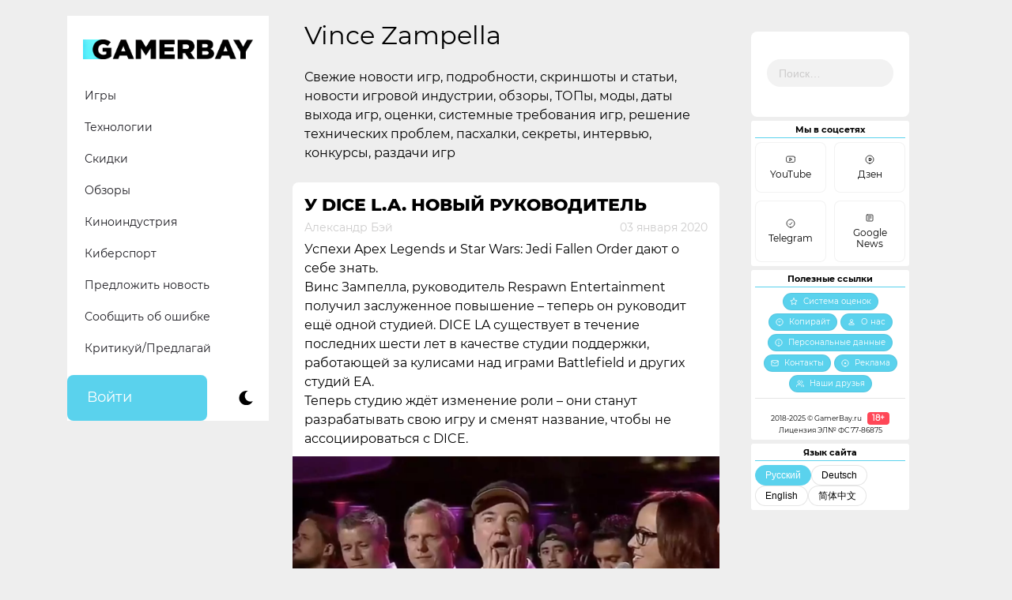

--- FILE ---
content_type: text/html; charset=UTF-8
request_url: https://gamerbay.ru/tag/vince-zampella/
body_size: 18480
content:
<!doctype html>
<!--Hello there! -->
<html dir="ltr" lang="ru-RU" prefix="og: https://ogp.me/ns#">
<head>
    <meta name="msapplication-TileColor" content="#da532c">
    <meta name="zen-verification" content="6Lf6A2JKzEhDgIVJRT6jiRxe8WLSEYKN0OF4uPtCpElXgKEl65HQYDmPEEyMV0yQ" />
    <meta charset="UTF-8">
    <meta property="fb:pages" content="273715546597540" />    
    <meta name="viewport" content="width=device-width, initial-scale=1">
    
    <!-- Critical CSS для предотвращения FOUC -->
    <style>
        body {
            visibility: hidden;
            opacity: 0;
            transition: opacity 0.3s ease;
        }
        
        :root {
    --bg-color: #ffffff;
    --text-color: #000000;
    --primary-color: #5AD2ED;
    --widget-bg: #FFF;
    --social-bg: #ffffff;
    --footer-bg: #ffffff;
    --comment-bg: #FFF;
    --category-bg: #5AD2ED;
    --category-hover: #00D0FF;
    --category-text: #FFFFFF;
    --border-radius: 7.5px;
    --secondary-text: #CDCCCC;
    --header-bg: #FFFFFF;
    --current-cat-bg: #5AD2ED;
    --social-icon-filter: none;
}
        
        .dark-mode {
    --bg-color: #1E1E1E;
    --text-color: #FFFFFF;
    --primary-color: #5AD2ED;
    --widget-bg: #1E1E1E;
    --social-bg: #1E1E1E;
    --footer-bg: #1E1E1E;
    --comment-bg: #1E1E1E;
    --category-bg: #2E2E2E;
    --category-hover: #3E3E3E;
    --category-text: #FFFFFF;
    --secondary-text: #AAAAAA;
    --header-bg: #1E1E1E;
    --current-cat-bg: #2E2E2E;
}
		
		/* Базовые стили для предотвращения FOUC */
        body {
            background-color: var(--bg-color);
            color: var(--text-color);
            font-family: 'Montserrat', Arial, sans-serif;
        }
    </style>
    
     <!-- Скрипт инициализации темы (должен быть как можно раньше) -->
    <script>
        // Немедленно вызываемая функция для установки темы
        (function() {
            // Добавляем класс js для работы с JavaScript
            document.documentElement.classList.remove('no-js');
            document.documentElement.classList.add('js');
            
            // 1. Проверяем сохранённую тему
            const savedTheme = localStorage.getItem('theme');
            
            // 2. Проверяем системные предпочтения
            const systemPrefersDark = window.matchMedia('(prefers-color-scheme: dark)').matches;
            
            // 3. Определяем начальную тему
            let initialTheme = savedTheme || (systemPrefersDark ? 'dark' : 'light');
            
            // 4. Устанавливаем класс сразу в <body>
            if (initialTheme === 'dark') {
                document.body.classList.add('dark-mode');
            }
            
            // 5. Сохраняем для последующего использования
            window.initialTheme = initialTheme;
            
            // 6. Обновляем meta theme-color
            const themeColorMeta = document.querySelector('meta[name="theme-color"]');
            if (themeColorMeta) {
                themeColorMeta.content = initialTheme === 'dark' ? '#1E1E1E' : '#ffffff';
            }
            
            // 7. Устанавливаем цвет для Safari pinned tab
            const maskIcon = document.querySelector('link[rel="mask-icon"]');
            if (maskIcon) {
                maskIcon.color = initialTheme === 'dark' ? '#ffffff' : '#5bbad5';
            }
        })();
    </script>
	
	
    
    <link rel="stylesheet" href="https://cdn.jsdelivr.net/npm/bootstrap@4.6.0/dist/css/bootstrap.min.css" integrity="sha384-B0vP5xmATw1+K9KRQjQERJvTumQW0nPEzvF6L/Z6nronJ3oUOFUFpCjEUQouq2+l" crossorigin="anonymous">
    <link rel="profile" href="http://gmpg.org/xfn/11">
    <link rel="apple-touch-icon" sizes="180x180" href="/apple-touch-icon.png">
    <link rel="icon" type="image/png" sizes="32x32" href="/favicon-32x32.png">
    <link rel="icon" type="image/png" sizes="16x16" href="/favicon-16x16.png">
    <link rel="manifest" href="/site.webmanifest">
    <link rel="mask-icon" href="/safari-pinned-tab.svg" color="#5bbad5">
    
    <!-- Единый файл стилей с CSS переменными -->
    <link rel="stylesheet" href="https://gamerbay.ru/wp-content/themes/gamerbay/css/custom-styles.css">
    
    <title>Vince Zampella | Gamer Bay</title>

		<!-- All in One SEO 4.9.3 - aioseo.com -->
	<meta name="description" content="Свежие новости игр, подробности, скриншоты и статьи, новости игровой индустрии, обзоры, ТОПы, моды, даты выхода игр, оценки, системные требования игр, решение технических проблем, пасхалки, секреты, интервью, конкурсы, раздачи игр" />
	<meta name="robots" content="max-image-preview:large" />
	<meta name="google-site-verification" content="404shcCHQzE4ysifDtDTfZIvTqkdffiKjG2KNAWi12E" />
	<meta name="yandex-verification" content="5a78d0abb78b2a11" />
	<link rel="canonical" href="https://gamerbay.ru/tag/vince-zampella/" />
	<meta name="generator" content="All in One SEO (AIOSEO) 4.9.3" />
		<script type="application/ld+json" class="aioseo-schema">
			{"@context":"https:\/\/schema.org","@graph":[{"@type":"BreadcrumbList","@id":"https:\/\/gamerbay.ru\/tag\/vince-zampella\/#breadcrumblist","itemListElement":[{"@type":"ListItem","@id":"https:\/\/gamerbay.ru#listItem","position":1,"name":"Home","item":"https:\/\/gamerbay.ru","nextItem":{"@type":"ListItem","@id":"https:\/\/gamerbay.ru\/tag\/vince-zampella\/#listItem","name":"Vince Zampella"}},{"@type":"ListItem","@id":"https:\/\/gamerbay.ru\/tag\/vince-zampella\/#listItem","position":2,"name":"Vince Zampella","previousItem":{"@type":"ListItem","@id":"https:\/\/gamerbay.ru#listItem","name":"Home"}}]},{"@type":"CollectionPage","@id":"https:\/\/gamerbay.ru\/tag\/vince-zampella\/#collectionpage","url":"https:\/\/gamerbay.ru\/tag\/vince-zampella\/","name":"Vince Zampella | Gamer Bay","description":"\u0421\u0432\u0435\u0436\u0438\u0435 \u043d\u043e\u0432\u043e\u0441\u0442\u0438 \u0438\u0433\u0440, \u043f\u043e\u0434\u0440\u043e\u0431\u043d\u043e\u0441\u0442\u0438, \u0441\u043a\u0440\u0438\u043d\u0448\u043e\u0442\u044b \u0438 \u0441\u0442\u0430\u0442\u044c\u0438, \u043d\u043e\u0432\u043e\u0441\u0442\u0438 \u0438\u0433\u0440\u043e\u0432\u043e\u0439 \u0438\u043d\u0434\u0443\u0441\u0442\u0440\u0438\u0438, \u043e\u0431\u0437\u043e\u0440\u044b, \u0422\u041e\u041f\u044b, \u043c\u043e\u0434\u044b, \u0434\u0430\u0442\u044b \u0432\u044b\u0445\u043e\u0434\u0430 \u0438\u0433\u0440, \u043e\u0446\u0435\u043d\u043a\u0438, \u0441\u0438\u0441\u0442\u0435\u043c\u043d\u044b\u0435 \u0442\u0440\u0435\u0431\u043e\u0432\u0430\u043d\u0438\u044f \u0438\u0433\u0440, \u0440\u0435\u0448\u0435\u043d\u0438\u0435 \u0442\u0435\u0445\u043d\u0438\u0447\u0435\u0441\u043a\u0438\u0445 \u043f\u0440\u043e\u0431\u043b\u0435\u043c, \u043f\u0430\u0441\u0445\u0430\u043b\u043a\u0438, \u0441\u0435\u043a\u0440\u0435\u0442\u044b, \u0438\u043d\u0442\u0435\u0440\u0432\u044c\u044e, \u043a\u043e\u043d\u043a\u0443\u0440\u0441\u044b, \u0440\u0430\u0437\u0434\u0430\u0447\u0438 \u0438\u0433\u0440","inLanguage":"ru-RU","isPartOf":{"@id":"https:\/\/gamerbay.ru\/#website"},"breadcrumb":{"@id":"https:\/\/gamerbay.ru\/tag\/vince-zampella\/#breadcrumblist"}},{"@type":"Organization","@id":"https:\/\/gamerbay.ru\/#organization","name":"Gamer Bay","description":"\u041e\u0431 \u0438\u0433\u0440\u0430\u0445, \u0442\u0435\u0445\u043d\u043e\u043b\u043e\u0433\u0438\u044f\u0445 \u0438 \u0432\u0441\u0451\u043c, \u0447\u0442\u043e \u0441 \u043d\u0438\u043c\u0438 \u0441\u0432\u044f\u0437\u0430\u043d\u043e","url":"https:\/\/gamerbay.ru\/","logo":{"@type":"ImageObject","url":"https:\/\/gamerbay.ru\/wp-content\/uploads\/2020\/10\/gb_icon-youtube.png","@id":"https:\/\/gamerbay.ru\/tag\/vince-zampella\/#organizationLogo","width":512,"height":512},"image":{"@id":"https:\/\/gamerbay.ru\/tag\/vince-zampella\/#organizationLogo"},"sameAs":["https:\/\/www.facebook.com\/gamer.bay.channel","https:\/\/twitter.com\/GamerBayru","https:\/\/instagram.com\/gamerbayru","https:\/\/www.youtube.com\/channel\/UCBvoJsMVJl0BFyce0g-soLg"]},{"@type":"WebSite","@id":"https:\/\/gamerbay.ru\/#website","url":"https:\/\/gamerbay.ru\/","name":"Gamer Bay","description":"\u041e\u0431 \u0438\u0433\u0440\u0430\u0445, \u0442\u0435\u0445\u043d\u043e\u043b\u043e\u0433\u0438\u044f\u0445 \u0438 \u0432\u0441\u0451\u043c, \u0447\u0442\u043e \u0441 \u043d\u0438\u043c\u0438 \u0441\u0432\u044f\u0437\u0430\u043d\u043e","inLanguage":"ru-RU","publisher":{"@id":"https:\/\/gamerbay.ru\/#organization"}}]}
		</script>
		<!-- All in One SEO -->

<link rel="amphtml" href="https://gamerbay.ru/tag/vince-zampella/amp/" /><meta name="generator" content="AMP for WP 1.1.11"/><link rel='dns-prefetch' href='//www.google.com' />
<link rel="alternate" type="application/rss+xml" title="Gamer Bay &raquo; Лента" href="https://gamerbay.ru/feed/" />
<link rel="alternate" type="application/rss+xml" title="Gamer Bay &raquo; Лента комментариев" href="https://gamerbay.ru/comments/feed/" />
<link rel="alternate" type="application/rss+xml" title="Gamer Bay &raquo; Лента метки Vince Zampella" href="https://gamerbay.ru/tag/vince-zampella/feed/" />
<style id='wp-img-auto-sizes-contain-inline-css'>
img:is([sizes=auto i],[sizes^="auto," i]){contain-intrinsic-size:3000px 1500px}
/*# sourceURL=wp-img-auto-sizes-contain-inline-css */
</style>
<style id='classic-theme-styles-inline-css'>
/*! This file is auto-generated */
.wp-block-button__link{color:#fff;background-color:#32373c;border-radius:9999px;box-shadow:none;text-decoration:none;padding:calc(.667em + 2px) calc(1.333em + 2px);font-size:1.125em}.wp-block-file__button{background:#32373c;color:#fff;text-decoration:none}
/*# sourceURL=/wp-includes/css/classic-themes.min.css */
</style>
<link rel='stylesheet' id='wp-components-css' href='https://gamerbay.ru/wp-includes/css/dist/components/style.min.css?ver=6776ec05ddd645ec32aa9ccd858ca225' media='all' />
<link rel='stylesheet' id='wptelegram_login-blocks-0-css' href='https://gamerbay.ru/wp-content/plugins/wptelegram-login/assets/build/dist/blocks-Cg1mExvO.css' media='all' />
<link rel='stylesheet' id='usp_style-css' href='https://gamerbay.ru/wp-content/plugins/user-submitted-posts/resources/usp.css?ver=20260113' media='all' />
<link rel='stylesheet' id='wp-polls-css' href='https://gamerbay.ru/wp-content/plugins/wp-polls/polls-css.css?ver=2.77.3' media='all' />
<style id='wp-polls-inline-css'>
.wp-polls .pollbar {
	margin: 1px;
	font-size: 6px;
	line-height: 8px;
	height: 8px;
	background: #5ad2ed;
	border: 1px solid #c8c8c8;
}

/*# sourceURL=wp-polls-inline-css */
</style>
<link rel='stylesheet' id='gamerbay-style-css' href='https://gamerbay.ru/wp-content/themes/gamerbay/style.css?ver=1.0.0' media='all' />
<link rel='stylesheet' id='um_modal-css' href='https://gamerbay.ru/wp-content/plugins/ultimate-member/assets/css/um-modal.min.css?ver=2.11.1' media='all' />
<link rel='stylesheet' id='um_ui-css' href='https://gamerbay.ru/wp-content/plugins/ultimate-member/assets/libs/jquery-ui/jquery-ui.min.css?ver=1.13.2' media='all' />
<link rel='stylesheet' id='um_tipsy-css' href='https://gamerbay.ru/wp-content/plugins/ultimate-member/assets/libs/tipsy/tipsy.min.css?ver=1.0.0a' media='all' />
<link rel='stylesheet' id='um_raty-css' href='https://gamerbay.ru/wp-content/plugins/ultimate-member/assets/libs/raty/um-raty.min.css?ver=2.6.0' media='all' />
<link rel='stylesheet' id='select2-css' href='https://gamerbay.ru/wp-content/plugins/ultimate-member/assets/libs/select2/select2.min.css?ver=4.0.13' media='all' />
<link rel='stylesheet' id='um_fileupload-css' href='https://gamerbay.ru/wp-content/plugins/ultimate-member/assets/css/um-fileupload.min.css?ver=2.11.1' media='all' />
<link rel='stylesheet' id='um_confirm-css' href='https://gamerbay.ru/wp-content/plugins/ultimate-member/assets/libs/um-confirm/um-confirm.min.css?ver=1.0' media='all' />
<link rel='stylesheet' id='um_datetime-css' href='https://gamerbay.ru/wp-content/plugins/ultimate-member/assets/libs/pickadate/default.min.css?ver=3.6.2' media='all' />
<link rel='stylesheet' id='um_datetime_date-css' href='https://gamerbay.ru/wp-content/plugins/ultimate-member/assets/libs/pickadate/default.date.min.css?ver=3.6.2' media='all' />
<link rel='stylesheet' id='um_datetime_time-css' href='https://gamerbay.ru/wp-content/plugins/ultimate-member/assets/libs/pickadate/default.time.min.css?ver=3.6.2' media='all' />
<link rel='stylesheet' id='um_fonticons_ii-css' href='https://gamerbay.ru/wp-content/plugins/ultimate-member/assets/libs/legacy/fonticons/fonticons-ii.min.css?ver=2.11.1' media='all' />
<link rel='stylesheet' id='um_fonticons_fa-css' href='https://gamerbay.ru/wp-content/plugins/ultimate-member/assets/libs/legacy/fonticons/fonticons-fa.min.css?ver=2.11.1' media='all' />
<link rel='stylesheet' id='um_fontawesome-css' href='https://gamerbay.ru/wp-content/plugins/ultimate-member/assets/css/um-fontawesome.min.css?ver=6.5.2' media='all' />
<link rel='stylesheet' id='um_common-css' href='https://gamerbay.ru/wp-content/plugins/ultimate-member/assets/css/common.min.css?ver=2.11.1' media='all' />
<link rel='stylesheet' id='um_responsive-css' href='https://gamerbay.ru/wp-content/plugins/ultimate-member/assets/css/um-responsive.min.css?ver=2.11.1' media='all' />
<link rel='stylesheet' id='um_styles-css' href='https://gamerbay.ru/wp-content/plugins/ultimate-member/assets/css/um-styles.min.css?ver=2.11.1' media='all' />
<link rel='stylesheet' id='um_crop-css' href='https://gamerbay.ru/wp-content/plugins/ultimate-member/assets/libs/cropper/cropper.min.css?ver=1.6.1' media='all' />
<link rel='stylesheet' id='um_profile-css' href='https://gamerbay.ru/wp-content/plugins/ultimate-member/assets/css/um-profile.min.css?ver=2.11.1' media='all' />
<link rel='stylesheet' id='um_account-css' href='https://gamerbay.ru/wp-content/plugins/ultimate-member/assets/css/um-account.min.css?ver=2.11.1' media='all' />
<link rel='stylesheet' id='um_misc-css' href='https://gamerbay.ru/wp-content/plugins/ultimate-member/assets/css/um-misc.min.css?ver=2.11.1' media='all' />
<link rel='stylesheet' id='um_default_css-css' href='https://gamerbay.ru/wp-content/plugins/ultimate-member/assets/css/um-old-default.min.css?ver=2.11.1' media='all' />
<script src="https://www.google.com/recaptcha/api.js?ver=20260113" id="usp_recaptcha-js"></script>
<script src="https://gamerbay.ru/wp-includes/js/jquery/jquery.min.js?ver=3.7.1" id="jquery-core-js"></script>
<script src="https://gamerbay.ru/wp-includes/js/jquery/jquery-migrate.min.js?ver=3.4.1" id="jquery-migrate-js"></script>
<script src="https://gamerbay.ru/wp-content/plugins/user-submitted-posts/resources/jquery.chosen.js?ver=20260113" id="usp_chosen-js"></script>
<script src="https://gamerbay.ru/wp-content/plugins/user-submitted-posts/resources/jquery.cookie.js?ver=20260113" id="usp_cookie-js"></script>
<script src="https://gamerbay.ru/wp-content/plugins/user-submitted-posts/resources/jquery.parsley.min.js?ver=20260113" id="usp_parsley-js"></script>
<script id="usp_core-js-before">
var usp_custom_field = "usp_custom_field"; var usp_custom_field_2 = ""; var usp_custom_checkbox = "usp_custom_checkbox"; var usp_case_sensitivity = "false"; var usp_min_images = 0; var usp_max_images = 5; var usp_parsley_error = "\u041d\u0435\u0432\u0435\u0440\u043d\u044b\u0439 \u043e\u0442\u0432\u0435\u0442."; var usp_multiple_cats = 1; var usp_existing_tags = 0; var usp_recaptcha_disp = "show"; var usp_recaptcha_vers = "2"; var usp_recaptcha_key = "6LeTg9kUAAAAAKx9pc5ZJEvzNIgbCHVpa3P4y8ev"; var challenge_nonce = "522afac1ea"; var ajax_url = "https:\/\/gamerbay.ru\/wp-admin\/admin-ajax.php"; 
//# sourceURL=usp_core-js-before
</script>
<script src="https://gamerbay.ru/wp-content/plugins/user-submitted-posts/resources/jquery.usp.core.js?ver=20260113" id="usp_core-js"></script>
<script src="https://gamerbay.ru/wp-content/plugins/ultimate-member/assets/js/um-gdpr.min.js?ver=2.11.1" id="um-gdpr-js"></script>
<link rel="https://api.w.org/" href="https://gamerbay.ru/wp-json/" /><link rel="alternate" title="JSON" type="application/json" href="https://gamerbay.ru/wp-json/wp/v2/tags/1108" />

	<script type="text/javascript">var ajaxurl = 'https://gamerbay.ru/wp-admin/admin-ajax.php';</script>

<link rel="EditURI" type="application/rsd+xml" title="RSD" href="https://gamerbay.ru/xmlrpc2.php?rsd" />
    
    <!-- Скрипт для показа контента после загрузки -->
    <script>
        document.addEventListener('DOMContentLoaded', function() {
            // Показываем контент после загрузки
            document.body.style.visibility = 'visible';
            document.body.style.opacity = '1';
            
            // Инициализация переключателя темы
            if (typeof initThemeToggle === 'function') {
                initThemeToggle();
            }
        });
    </script>
<style id='global-styles-inline-css'>
:root{--wp--preset--aspect-ratio--square: 1;--wp--preset--aspect-ratio--4-3: 4/3;--wp--preset--aspect-ratio--3-4: 3/4;--wp--preset--aspect-ratio--3-2: 3/2;--wp--preset--aspect-ratio--2-3: 2/3;--wp--preset--aspect-ratio--16-9: 16/9;--wp--preset--aspect-ratio--9-16: 9/16;--wp--preset--color--black: #000000;--wp--preset--color--cyan-bluish-gray: #abb8c3;--wp--preset--color--white: #ffffff;--wp--preset--color--pale-pink: #f78da7;--wp--preset--color--vivid-red: #cf2e2e;--wp--preset--color--luminous-vivid-orange: #ff6900;--wp--preset--color--luminous-vivid-amber: #fcb900;--wp--preset--color--light-green-cyan: #7bdcb5;--wp--preset--color--vivid-green-cyan: #00d084;--wp--preset--color--pale-cyan-blue: #8ed1fc;--wp--preset--color--vivid-cyan-blue: #0693e3;--wp--preset--color--vivid-purple: #9b51e0;--wp--preset--gradient--vivid-cyan-blue-to-vivid-purple: linear-gradient(135deg,rgb(6,147,227) 0%,rgb(155,81,224) 100%);--wp--preset--gradient--light-green-cyan-to-vivid-green-cyan: linear-gradient(135deg,rgb(122,220,180) 0%,rgb(0,208,130) 100%);--wp--preset--gradient--luminous-vivid-amber-to-luminous-vivid-orange: linear-gradient(135deg,rgb(252,185,0) 0%,rgb(255,105,0) 100%);--wp--preset--gradient--luminous-vivid-orange-to-vivid-red: linear-gradient(135deg,rgb(255,105,0) 0%,rgb(207,46,46) 100%);--wp--preset--gradient--very-light-gray-to-cyan-bluish-gray: linear-gradient(135deg,rgb(238,238,238) 0%,rgb(169,184,195) 100%);--wp--preset--gradient--cool-to-warm-spectrum: linear-gradient(135deg,rgb(74,234,220) 0%,rgb(151,120,209) 20%,rgb(207,42,186) 40%,rgb(238,44,130) 60%,rgb(251,105,98) 80%,rgb(254,248,76) 100%);--wp--preset--gradient--blush-light-purple: linear-gradient(135deg,rgb(255,206,236) 0%,rgb(152,150,240) 100%);--wp--preset--gradient--blush-bordeaux: linear-gradient(135deg,rgb(254,205,165) 0%,rgb(254,45,45) 50%,rgb(107,0,62) 100%);--wp--preset--gradient--luminous-dusk: linear-gradient(135deg,rgb(255,203,112) 0%,rgb(199,81,192) 50%,rgb(65,88,208) 100%);--wp--preset--gradient--pale-ocean: linear-gradient(135deg,rgb(255,245,203) 0%,rgb(182,227,212) 50%,rgb(51,167,181) 100%);--wp--preset--gradient--electric-grass: linear-gradient(135deg,rgb(202,248,128) 0%,rgb(113,206,126) 100%);--wp--preset--gradient--midnight: linear-gradient(135deg,rgb(2,3,129) 0%,rgb(40,116,252) 100%);--wp--preset--font-size--small: 13px;--wp--preset--font-size--medium: 20px;--wp--preset--font-size--large: 36px;--wp--preset--font-size--x-large: 42px;--wp--preset--spacing--20: 0.44rem;--wp--preset--spacing--30: 0.67rem;--wp--preset--spacing--40: 1rem;--wp--preset--spacing--50: 1.5rem;--wp--preset--spacing--60: 2.25rem;--wp--preset--spacing--70: 3.38rem;--wp--preset--spacing--80: 5.06rem;--wp--preset--shadow--natural: 6px 6px 9px rgba(0, 0, 0, 0.2);--wp--preset--shadow--deep: 12px 12px 50px rgba(0, 0, 0, 0.4);--wp--preset--shadow--sharp: 6px 6px 0px rgba(0, 0, 0, 0.2);--wp--preset--shadow--outlined: 6px 6px 0px -3px rgb(255, 255, 255), 6px 6px rgb(0, 0, 0);--wp--preset--shadow--crisp: 6px 6px 0px rgb(0, 0, 0);}:where(.is-layout-flex){gap: 0.5em;}:where(.is-layout-grid){gap: 0.5em;}body .is-layout-flex{display: flex;}.is-layout-flex{flex-wrap: wrap;align-items: center;}.is-layout-flex > :is(*, div){margin: 0;}body .is-layout-grid{display: grid;}.is-layout-grid > :is(*, div){margin: 0;}:where(.wp-block-columns.is-layout-flex){gap: 2em;}:where(.wp-block-columns.is-layout-grid){gap: 2em;}:where(.wp-block-post-template.is-layout-flex){gap: 1.25em;}:where(.wp-block-post-template.is-layout-grid){gap: 1.25em;}.has-black-color{color: var(--wp--preset--color--black) !important;}.has-cyan-bluish-gray-color{color: var(--wp--preset--color--cyan-bluish-gray) !important;}.has-white-color{color: var(--wp--preset--color--white) !important;}.has-pale-pink-color{color: var(--wp--preset--color--pale-pink) !important;}.has-vivid-red-color{color: var(--wp--preset--color--vivid-red) !important;}.has-luminous-vivid-orange-color{color: var(--wp--preset--color--luminous-vivid-orange) !important;}.has-luminous-vivid-amber-color{color: var(--wp--preset--color--luminous-vivid-amber) !important;}.has-light-green-cyan-color{color: var(--wp--preset--color--light-green-cyan) !important;}.has-vivid-green-cyan-color{color: var(--wp--preset--color--vivid-green-cyan) !important;}.has-pale-cyan-blue-color{color: var(--wp--preset--color--pale-cyan-blue) !important;}.has-vivid-cyan-blue-color{color: var(--wp--preset--color--vivid-cyan-blue) !important;}.has-vivid-purple-color{color: var(--wp--preset--color--vivid-purple) !important;}.has-black-background-color{background-color: var(--wp--preset--color--black) !important;}.has-cyan-bluish-gray-background-color{background-color: var(--wp--preset--color--cyan-bluish-gray) !important;}.has-white-background-color{background-color: var(--wp--preset--color--white) !important;}.has-pale-pink-background-color{background-color: var(--wp--preset--color--pale-pink) !important;}.has-vivid-red-background-color{background-color: var(--wp--preset--color--vivid-red) !important;}.has-luminous-vivid-orange-background-color{background-color: var(--wp--preset--color--luminous-vivid-orange) !important;}.has-luminous-vivid-amber-background-color{background-color: var(--wp--preset--color--luminous-vivid-amber) !important;}.has-light-green-cyan-background-color{background-color: var(--wp--preset--color--light-green-cyan) !important;}.has-vivid-green-cyan-background-color{background-color: var(--wp--preset--color--vivid-green-cyan) !important;}.has-pale-cyan-blue-background-color{background-color: var(--wp--preset--color--pale-cyan-blue) !important;}.has-vivid-cyan-blue-background-color{background-color: var(--wp--preset--color--vivid-cyan-blue) !important;}.has-vivid-purple-background-color{background-color: var(--wp--preset--color--vivid-purple) !important;}.has-black-border-color{border-color: var(--wp--preset--color--black) !important;}.has-cyan-bluish-gray-border-color{border-color: var(--wp--preset--color--cyan-bluish-gray) !important;}.has-white-border-color{border-color: var(--wp--preset--color--white) !important;}.has-pale-pink-border-color{border-color: var(--wp--preset--color--pale-pink) !important;}.has-vivid-red-border-color{border-color: var(--wp--preset--color--vivid-red) !important;}.has-luminous-vivid-orange-border-color{border-color: var(--wp--preset--color--luminous-vivid-orange) !important;}.has-luminous-vivid-amber-border-color{border-color: var(--wp--preset--color--luminous-vivid-amber) !important;}.has-light-green-cyan-border-color{border-color: var(--wp--preset--color--light-green-cyan) !important;}.has-vivid-green-cyan-border-color{border-color: var(--wp--preset--color--vivid-green-cyan) !important;}.has-pale-cyan-blue-border-color{border-color: var(--wp--preset--color--pale-cyan-blue) !important;}.has-vivid-cyan-blue-border-color{border-color: var(--wp--preset--color--vivid-cyan-blue) !important;}.has-vivid-purple-border-color{border-color: var(--wp--preset--color--vivid-purple) !important;}.has-vivid-cyan-blue-to-vivid-purple-gradient-background{background: var(--wp--preset--gradient--vivid-cyan-blue-to-vivid-purple) !important;}.has-light-green-cyan-to-vivid-green-cyan-gradient-background{background: var(--wp--preset--gradient--light-green-cyan-to-vivid-green-cyan) !important;}.has-luminous-vivid-amber-to-luminous-vivid-orange-gradient-background{background: var(--wp--preset--gradient--luminous-vivid-amber-to-luminous-vivid-orange) !important;}.has-luminous-vivid-orange-to-vivid-red-gradient-background{background: var(--wp--preset--gradient--luminous-vivid-orange-to-vivid-red) !important;}.has-very-light-gray-to-cyan-bluish-gray-gradient-background{background: var(--wp--preset--gradient--very-light-gray-to-cyan-bluish-gray) !important;}.has-cool-to-warm-spectrum-gradient-background{background: var(--wp--preset--gradient--cool-to-warm-spectrum) !important;}.has-blush-light-purple-gradient-background{background: var(--wp--preset--gradient--blush-light-purple) !important;}.has-blush-bordeaux-gradient-background{background: var(--wp--preset--gradient--blush-bordeaux) !important;}.has-luminous-dusk-gradient-background{background: var(--wp--preset--gradient--luminous-dusk) !important;}.has-pale-ocean-gradient-background{background: var(--wp--preset--gradient--pale-ocean) !important;}.has-electric-grass-gradient-background{background: var(--wp--preset--gradient--electric-grass) !important;}.has-midnight-gradient-background{background: var(--wp--preset--gradient--midnight) !important;}.has-small-font-size{font-size: var(--wp--preset--font-size--small) !important;}.has-medium-font-size{font-size: var(--wp--preset--font-size--medium) !important;}.has-large-font-size{font-size: var(--wp--preset--font-size--large) !important;}.has-x-large-font-size{font-size: var(--wp--preset--font-size--x-large) !important;}
/*# sourceURL=global-styles-inline-css */
</style>
</head>


<body class="bp-nouveau archive tag tag-vince-zampella tag-1108 wp-custom-logo wp-theme-gamerbay hfeed">
	
	
<div id="page" class="site">
	<a class="skip-link screen-reader-text" href="#primary">Skip to content</a>

	<header id="masthead" class="site-header">
	</header><!-- #masthead -->

	<div class="container">
		<div class="row">
			<!-- Левый сайдбар -->
			<div class="col-12 col-sm-12 col-md-12 col-lg-3 col-xl-3 gb-header-main">
				<div class="gb-header-navbar">
					<nav class="navbar navbar-expand-lg navbar-light gb-navbar-fixed">
						<div class="gb-header">
								
								<!-- Заменяем кастомный логотип на стандартный -->
                                    <div class="site-branding">
                                    <a href="https://gamerbay.ru/" class="custom-logo-link" rel="home"><img width="1134" height="132" src="https://gamerbay.ru/wp-content/uploads/2020/09/cropped-cropped-gb_logo-idea-2.png.webp" class="custom-logo" alt="Gamer Bay" decoding="async" fetchpriority="high" srcset="https://gamerbay.ru/wp-content/uploads/2020/09/cropped-cropped-gb_logo-idea-2.png.webp 1134w,  https://gamerbay.ru/wp-content/uploads/2020/09/cropped-cropped-gb_logo-idea-2-600x70.png.webp 600w,  https://gamerbay.ru/wp-content/uploads/2020/09/cropped-cropped-gb_logo-idea-2-1000x116.png.webp 1000w,  https://gamerbay.ru/wp-content/uploads/2020/09/cropped-cropped-gb_logo-idea-2-768x89.png.webp 768w" sizes="(max-width: 1134px) 100vw, 1134px" /></a>                                    </div><!-- .site-branding -->
                                
								<!-- Вставляем кнопки -->
								<div class="gb-mobile-buttons">
    <button class="gb-theme-toggle" aria-label="Сменить тему">
        <svg class="theme-icon-light" viewBox="0 0 24 24">
            <path d="M12 7c-2.76 0-5 2.24-5 5s2.24 5 5 5 5-2.24 5-5-2.24-5-5-5zM2 13h2c.55 0 1-.45 1-1s-.45-1-1-1H2c-.55 0-1 .45-1 1s.45 1 1 1zm18 0h2c.55 0 1-.45 1-1s-.45-1-1-1h-2c-.55 0-1 .45-1 1s.45 1 1 1zM11 2v2c0 .55.45 1 1 1s1-.45 1-1V2c0-.55-.45-1-1-1s-1 .45-1 1zm0 18v2c0 .55.45 1 1 1s1-.45 1-1v-2c0-.55-.45-1-1-1s-1 .45-1 1zM6.34 5.16l-1.42 1.42c-.39.39-.39 1.02 0 1.41.39.39 1.02.39 1.41 0l1.42-1.42c.39-.39.39-1.02 0-1.41a.9959.9959 0 0 0-1.41 0zm13.08 12.42l1.42 1.42c.39.39 1.02.39 1.41 0 .39-.39.39-1.02 0-1.41l-1.42-1.42c-.39-.39-1.02-.39-1.41 0a.9959.9959 0 0 0 0 1.41zM5.16 17.66l1.42-1.42c.39-.39.39-1.02 0-1.41a.9959.9959 0 0 0-1.41 0l-1.42 1.42c-.39.39-.39 1.02 0 1.41.39.39 1.02.39 1.41 0zm12.42-13.08l-1.42-1.42c-.39-.39-1.02-.39-1.41 0a.9959.9959 0 0 0 0 1.41l1.42 1.42c.39.39 1.02.39 1.41 0 .39-.39.39-1.02 0-1.41z"/>
        </svg>
        <svg class="theme-icon-dark" viewBox="0 0 24 24">
            <path d="M9.37 5.51c-.18.64-.27 1.31-.27 1.99 0 4.08 3.32 7.4 7.4 7.4.68 0 1.35-.09 1.99-.27C17.45 17.19 14.93 19 12 19c-3.86 0-7-3.14-7-7 0-2.93 1.81-5.45 4.37-6.49zM12 3c-4.97 0-9 4.03-9 9s4.03 9 9 9 9-4.03 9-9c0-.46-.04-.92-.1-1.36-.98 1.37-2.58 2.26-4.4 2.26-2.98 0-5.4-2.42-5.4-5.4 0-1.81.89-3.42 2.26-4.4-.44-.06-.9-.1-1.36-.1z"/>
        </svg>
    </button>
    <a href="/wp-login.php" class="gb-login-button">
        <svg viewBox="0 0 24 24">
            <path d="M12 12c2.21 0 4-1.79 4-4s-1.79-4-4-4-4 1.79-4 4 1.79 4 4 4zm0 2c-2.67 0-8 1.34-8 4v2h16v-2c0-2.66-5.33-4-8-4z"/>
        </svg>
        <span>Войти</span>
    </a>
</div>

							<div class="collapse navbar-collapse" id="navbarSupportedContent">
								<div class="gb-navbar-inside-block">
									<section id="nav_menu-6" class="widget widget_nav_menu"><div class="menu-new_menu-container"><ul id="menu-new_menu" class="menu"><li id="menu-item-21322" class="menu-item menu-item-type-taxonomy menu-item-object-category menu-item-21322"><a href="https://gamerbay.ru/category/games/">Игры</a></li>
<li id="menu-item-21323" class="menu-item menu-item-type-taxonomy menu-item-object-category menu-item-21323"><a href="https://gamerbay.ru/category/tech/">Технологии</a></li>
<li id="menu-item-21324" class="menu-item menu-item-type-taxonomy menu-item-object-category menu-item-21324"><a href="https://gamerbay.ru/category/sales/">Скидки</a></li>
<li id="menu-item-21330" class="menu-item menu-item-type-taxonomy menu-item-object-category menu-item-21330"><a href="https://gamerbay.ru/category/review/">Обзоры</a></li>
<li id="menu-item-21325" class="menu-item menu-item-type-taxonomy menu-item-object-category menu-item-21325"><a href="https://gamerbay.ru/category/cinema/">Киноиндустрия</a></li>
<li id="menu-item-21329" class="menu-item menu-item-type-taxonomy menu-item-object-category menu-item-21329"><a href="https://gamerbay.ru/category/esport/">Киберспорт</a></li>
<li id="menu-item-29404" class="menu-item menu-item-type-post_type menu-item-object-page menu-item-29404"><a href="https://gamerbay.ru/suggest/">Предложить новость</a></li>
<li id="menu-item-21613" class="menu-item menu-item-type-post_type menu-item-object-page menu-item-21613"><a href="https://gamerbay.ru/soobshhit-ob-oshibke/">Сообщить об ошибке</a></li>
<li id="menu-item-50842" class="menu-item menu-item-type-post_type menu-item-object-page menu-item-50842"><a href="https://gamerbay.ru/kritikuj-ili-predlagaj/">Критикуй/Предлагай</a></li>
</ul></div></section>									<div class="user-block"><div class="user-info-block user-profile-info-nrg"><a href="https://gamerbay.ru/wp-login.php" class="user-link">Войти</a></div><div class="user-info-block user-theme-info"><label for="theme-toggle" class="theme-toggle-label" style="padding-left: 15px; padding-right: 15px; margin-bottom: 0px; margin-top: 0px; padding-bottom: 5px;"><input type="checkbox" id="theme-toggle" style="display: none"><img src="https://gamerbay.ru/wp-content/themes/gamerbay/images/theme.png" style="padding-left: 0px; padding-right: 0px; width: 40px; padding-top: 15px; padding-bottom: 10px;"></span></label></div></div>								</div>
							</div>	
						</div>
				</nav>
				</div>
			</div>
			<!-- Конец Левого сайдбара -->
		</body><div class="col-md-6 main-articles">
	<main id="primary" class="site-main">

		
			<header class="page-header">
				<h1 class="page-title"><span>Vince Zampella</span></h1><div class="archive-description"><p>Свежие новости игр, подробности, скриншоты и статьи, новости игровой индустрии, обзоры, ТОПы, моды, даты выхода игр, оценки, системные требования игр, решение технических проблем, пасхалки, секреты, интервью, конкурсы, раздачи игр</p>
</div>			</header><!-- .page-header -->

			
<article id="post-5527" class="post-5527 post type-post status-publish format-standard has-post-thumbnail hentry category-games tag-dice-la tag-ea tag-vince-zampella">
	<header class="entry-header">
		<h2 class="entry-title"><a href="https://gamerbay.ru/games/u-dice-l-a-novyj-rukovoditel/" rel="bookmark">У DICE L.A. новый руководитель</a></h2>			<div class="entry-meta">

			
				<div class="gb-post-meta">
					<div class="gb-post-author">
					<span class="elegantwp-fp09-post-author elegantwp-fp09-post-meta">Александр Бэй</span>
					</div>
					<div class="gb-post-author">
						03 января 2020					</div>
				</div>
			</div><!-- .entry-meta -->
			</header><!-- .entry-header -->

	<div class="entry-content">
		<p>Успехи Apex Legends и Star Wars: Jedi Fallen Order дают о себе знать.</p>
<p>Винс Зампелла, руководитель Respawn Entertainment получил заслуженное повышение – теперь он руководит ещё одной студией. DICE LA существует в течение последних шести лет в качестве студии поддержки, работающей за кулисами над играми Battlefield и других студий EA.</p>
<p>Теперь студию ждёт изменение роли – они станут разрабатывать свою игру и сменят название, чтобы не ассоциироваться с DICE.</p>

	</div><!-- .entry-content -->

	
			<a class="post-thumbnail" href="https://gamerbay.ru/games/u-dice-l-a-novyj-rukovoditel/" aria-hidden="true" tabindex="-1">
				<img width="1256" height="788" src="https://gamerbay.ru/wp-content/uploads/2020/01/3103884-screen-shot-2019-05-28-at-6.04.07-pm_compress12.jpg.webp" class="attachment-post-thumbnail size-post-thumbnail wp-post-image" alt="У DICE L.A. новый руководитель" decoding="async" srcset="https://gamerbay.ru/wp-content/uploads/2020/01/3103884-screen-shot-2019-05-28-at-6.04.07-pm_compress12.jpg.webp 1256w,  https://gamerbay.ru/wp-content/uploads/2020/01/3103884-screen-shot-2019-05-28-at-6.04.07-pm_compress12-600x376.jpg.webp 600w,  https://gamerbay.ru/wp-content/uploads/2020/01/3103884-screen-shot-2019-05-28-at-6.04.07-pm_compress12-1000x627.jpg.webp 1000w,  https://gamerbay.ru/wp-content/uploads/2020/01/3103884-screen-shot-2019-05-28-at-6.04.07-pm_compress12-768x482.jpg.webp 768w,  https://gamerbay.ru/wp-content/uploads/2020/01/3103884-screen-shot-2019-05-28-at-6.04.07-pm_compress12-300x188.jpg.webp 300w" sizes="(max-width: 1256px) 100vw, 1256px" />			</a>

			
	<!--div class="gb-post-bottom">
        <a href="https://gamerbay.ru/games/u-dice-l-a-novyj-rukovoditel/#comments" class="gb-post-comment-link"><span class="comment_icon">
            <img src="https://gamerbay.ru/wp-content/themes/gamerbay/images/comment.svg" alt="Комментарии"></span>
            <span class="gb-comment-counter">0</span>
        </a>
	</div-->

</article><!-- #post-5527 -->

	</main><!-- #main -->
</div>

<!--Правый сайдбар -->
		<div class="col-md-3 gb-last-comments">
			<aside id="secondary" class="widget-area">
				<div class="gb-sidebar-comment-section">
					<section id="search-3" class="widget widget_search"><form role="search" method="get" class="search-form" action="https://gamerbay.ru/">
				<label>
					<span class="screen-reader-text">Найти:</span>
					<input type="search" class="search-field" placeholder="Поиск&hellip;" value="" name="s" />
				</label>
				<input type="submit" class="search-submit" value="Поиск" />
			</form></section>				</div>
				
				
				<!-- Обновленный блок социальных сетей -->
<div class="gb-sidebar-social">
    <h5 class="gb-social-title">Мы в соцсетях</h5>
    <div class="gb-social-grid">
        <a href="https://www.youtube.com/channel/UCBvoJsMVJl0BFyce0g-soLg" target="_blank" rel="noopener noreferrer" class="gb-social-link gb-social-youtube">
            <svg width="24" height="24" viewBox="0 0 24 24" fill="none" xmlns="http://www.w3.org/2000/svg">
                <path d="M22.54 6.42C22.4212 5.94541 22.1793 5.51057 21.8387 5.15941C21.498 4.80824 21.0708 4.55318 20.6 4.42C18.88 4 12 4 12 4C12 4 5.12 4 3.4 4.42C2.92925 4.55318 2.50196 4.80824 2.16135 5.15941C1.82074 5.51057 1.57875 5.94541 1.46 6.42C1.14521 8.096 0.990779 9.796 0.998 11.5C0.989 13.244 1.143 14.964 1.46 16.58C1.59096 17.0748 1.8383 17.5272 2.17815 17.8892C2.518 18.2512 2.93885 18.5108 3.4 18.64C5.12 19 12 19 12 19C12 19 18.88 19 20.6 18.64C21.0708 18.5068 21.498 18.2518 21.8387 17.9006C22.1793 17.5494 22.4212 17.1146 22.54 16.64C22.853 14.964 23.007 13.244 23 11.5C23.009 9.796 22.854 8.096 22.54 6.42Z" stroke="currentColor" stroke-width="1.5" stroke-linecap="round" stroke-linejoin="round"/>
                <path d="M9.75 15.02L15.5 11.5L9.75 7.98V15.02Z" stroke="currentColor" stroke-width="1.5" stroke-linecap="round" stroke-linejoin="round"/>
            </svg>
            <span>YouTube</span>
        </a>
        
        <a href="https://dzen.ru/gamerbay" target="_blank" rel="noopener noreferrer" class="gb-social-link gb-social-dzen">
            <svg width="24" height="24" viewBox="0 0 24 24" fill="none" xmlns="http://www.w3.org/2000/svg">
                <path d="M12 22C17.5228 22 22 17.5228 22 12C22 6.47715 17.5228 2 12 2C6.47715 2 2 6.47715 2 12C2 17.5228 6.47715 22 12 22Z" stroke="currentColor" stroke-width="1.5" stroke-linecap="round" stroke-linejoin="round"/>
                <path d="M13.5 15H10.5V9H13.5C14.8807 9 16 10.1193 16 11.5C16 12.8807 14.8807 14 13.5 14V15Z" stroke="currentColor" stroke-width="1.5" stroke-linecap="round" stroke-linejoin="round"/>
                <path d="M10.5 9H13.5C14.8807 9 16 10.1193 16 11.5C16 12.8807 14.8807 14 13.5 14H10.5" stroke="currentColor" stroke-width="1.5" stroke-linecap="round" stroke-linejoin="round"/>
            </svg>
            <span>Дзен</span>
        </a>
        
        <a href="https://t.me/+5bD6g9AoKP5lNzg6" target="_blank" rel="noopener noreferrer" class="gb-social-link gb-social-telegram">
            <svg width="24" height="24" viewBox="0 0 24 24" fill="none" xmlns="http://www.w3.org/2000/svg">
                <path d="M12 22C17.5228 22 22 17.5228 22 12C22 6.47715 17.5228 2 12 2C6.47715 2 2 6.47715 2 12C2 17.5228 6.47715 22 12 22Z" stroke="currentColor" stroke-width="1.5" stroke-linecap="round" stroke-linejoin="round"/>
                <path d="M8.5 13.5L10.5 15.5L15.5 9.5" stroke="currentColor" stroke-width="1.5" stroke-linecap="round" stroke-linejoin="round"/>
            </svg>
            <span>Telegram</span>
        </a>
        
        <a href="https://news.google.com/publications/CAAqBwgKMPGClgswxKatAw" target="_blank" rel="noopener noreferrer" class="gb-social-link gb-social-news">
            <svg width="24" height="24" viewBox="0 0 24 24" fill="none" xmlns="http://www.w3.org/2000/svg">
                <path d="M6 4H18C19.1046 4 20 4.89543 20 6V18C20 19.1046 19.1046 20 18 20H6C4.89543 20 4 19.1046 4 18V6C4 4.89543 4.89543 4 6 4Z" stroke="currentColor" stroke-width="1.5" stroke-linecap="round" stroke-linejoin="round"/>
                <path d="M8 8H16" stroke="currentColor" stroke-width="1.5" stroke-linecap="round" stroke-linejoin="round"/>
                <path d="M8 12H16" stroke="currentColor" stroke-width="1.5" stroke-linecap="round" stroke-linejoin="round"/>
                <path d="M8 16H12" stroke="currentColor" stroke-width="1.5" stroke-linecap="round" stroke-linejoin="round"/>
            </svg>
            <span>Google News</span>
        </a>
    </div>
</div>

				
				<div class="gb-sidebar-footer">
    <div class="gb-footer-links">
        <h5 class="gb-footer-title">Полезные ссылки</h5>
        <div class="gb-footer-links-grid">
            <a href="https://gamerbay.ru/nasha-sistema-ocenok/" class="gb-footer-link">
                <svg width="16" height="16" viewBox="0 0 24 24" fill="none" xmlns="http://www.w3.org/2000/svg">
                    <path d="M12 2L15.09 8.26L22 9.27L17 14.14L18.18 21.02L12 17.77L5.82 21.02L7 14.14L2 9.27L8.91 8.26L12 2Z" stroke="currentColor" stroke-width="2" stroke-linecap="round" stroke-linejoin="round"/>
                </svg>
                <span>Система оценок</span>
            </a>
            
            <a href="https://gamerbay.ru/copyright/" class="gb-footer-link">
                <svg width="16" height="16" viewBox="0 0 24 24" fill="none" xmlns="http://www.w3.org/2000/svg">
                    <path d="M12 22C17.5228 22 22 17.5228 22 12C22 6.47715 17.5228 2 12 2C6.47715 2 2 6.47715 2 12C2 17.5228 6.47715 22 12 22Z" stroke="currentColor" stroke-width="2" stroke-linecap="round" stroke-linejoin="round"/>
                    <path d="M14 9.5C14 10.163 13.7366 10.7989 13.2678 11.2678C12.7989 11.7366 12.163 12 11.5 12C10.837 12 10.2011 11.7366 9.73223 11.2678C9.26339 10.7989 9 10.163 9 9.5" stroke="currentColor" stroke-width="2" stroke-linecap="round" stroke-linejoin="round"/>
                </svg>
                <span>Копирайт</span>
            </a>
            
            <a href="https://gamerbay.ru/about-us/" class="gb-footer-link">
                <svg width="16" height="16" viewBox="0 0 24 24" fill="none" xmlns="http://www.w3.org/2000/svg">
                    <path d="M12 12C14.2091 12 16 10.2091 16 8C16 5.79086 14.2091 4 12 4C9.79086 4 8 5.79086 8 8C8 10.2091 9.79086 12 12 12Z" stroke="currentColor" stroke-width="2" stroke-linecap="round" stroke-linejoin="round"/>
                    <path d="M12 14C9.33 14 4 15.34 4 18V19C4 19.5523 4.44772 20 5 20H19C19.5523 20 20 19.5523 20 19V18C20 15.34 14.67 14 12 14Z" stroke="currentColor" stroke-width="2" stroke-linecap="round" stroke-linejoin="round"/>
                </svg>
                <span>О нас</span>
            </a>
            
            <a href="https://gamerbay.ru/policy/" class="gb-footer-link">
                <svg width="16" height="16" viewBox="0 0 24 24" fill="none" xmlns="http://www.w3.org/2000/svg">
                    <path d="M12 22C17.5228 22 22 17.5228 22 12C22 6.47715 17.5228 2 12 2C6.47715 2 2 6.47715 2 12C2 17.5228 6.47715 22 12 22Z" stroke="currentColor" stroke-width="2" stroke-linecap="round" stroke-linejoin="round"/>
                    <path d="M12 16V12" stroke="currentColor" stroke-width="2" stroke-linecap="round" stroke-linejoin="round"/>
                    <path d="M12 8H12.01" stroke="currentColor" stroke-width="2" stroke-linecap="round" stroke-linejoin="round"/>
                </svg>
                <span>Персональные данные</span>
            </a>
            
            <a href="https://gamerbay.ru/kontakty/" class="gb-footer-link">
                <svg width="16" height="16" viewBox="0 0 24 24" fill="none" xmlns="http://www.w3.org/2000/svg">
                    <path d="M22 6C22 4.9 21.1 4 20 4H4C2.9 4 2 4.9 2 6V18C2 19.1 2.9 20 4 20H20C21.1 20 22 19.1 22 18V6Z" stroke="currentColor" stroke-width="2" stroke-linecap="round" stroke-linejoin="round"/>
                    <path d="M22 6L12 13L2 6" stroke="currentColor" stroke-width="2" stroke-linecap="round" stroke-linejoin="round"/>
                </svg>
                <span>Контакты</span>
            </a>
            
            <a href="https://gamerbay.ru/reklama/" class="gb-footer-link">
                <svg width="16" height="16" viewBox="0 0 24 24" fill="none" xmlns="http://www.w3.org/2000/svg">
                    <path d="M10 14L12 12M12 12L14 10M12 12L10 10M12 12L14 14" stroke="currentColor" stroke-width="2" stroke-linecap="round" stroke-linejoin="round"/>
                    <path d="M12 22C17.5228 22 22 17.5228 22 12C22 6.47715 17.5228 2 12 2C6.47715 2 2 6.47715 2 12C2 17.5228 6.47715 22 12 22Z" stroke="currentColor" stroke-width="2" stroke-linecap="round" stroke-linejoin="round"/>
                </svg>
                <span>Реклама</span>
            </a>
            
            <a href="https://gamerbay.ru/nashi-druzya/" class="gb-footer-link">
                <svg width="16" height="16" viewBox="0 0 24 24" fill="none" xmlns="http://www.w3.org/2000/svg">
                    <path d="M17 21V19C17 17.9391 16.5786 16.9217 15.8284 16.1716C15.0783 15.4214 14.0609 15 13 15H5C3.93913 15 2.92172 15.4214 2.17157 16.1716C1.42143 16.9217 1 17.9391 1 19V21" stroke="currentColor" stroke-width="2" stroke-linecap="round" stroke-linejoin="round"/>
                    <path d="M9 11C11.2091 11 13 9.20914 13 7C13 4.79086 11.2091 3 9 3C6.79086 3 5 4.79086 5 7C5 9.20914 6.79086 11 9 11Z" stroke="currentColor" stroke-width="2" stroke-linecap="round" stroke-linejoin="round"/>
                    <path d="M23 21V19C22.9993 18.1137 22.7044 17.2528 22.1614 16.5523C21.6184 15.8519 20.8581 15.3516 20 15.13" stroke="currentColor" stroke-width="2" stroke-linecap="round" stroke-linejoin="round"/>
                    <path d="M16 3.13C16.8604 3.3503 17.623 3.8507 18.1676 4.55231C18.7122 5.25392 19.0078 6.11683 19.0078 7.005C19.0078 7.89317 18.7122 8.75608 18.1676 9.45769C17.623 10.1593 16.8604 10.6597 16 10.88" stroke="currentColor" stroke-width="2" stroke-linecap="round" stroke-linejoin="round"/>
                </svg>
                <span>Наши друзья</span>
            </a>
        </div>
    </div>
    
    <div class="gb-footer-copyright">
        <p class="gb-copyright-text">2018-2025 &copy; GamerBay.ru <span class="gb-age-rating">18+</span></p>
        <p class="gb-copyright-text">Лицензия ЭЛ№ ФС 77-86875</p>
    </div>
</div>
				
				<div class="gb-sidebar-translate">
    <h5 class="gb-translate-title">Язык сайта</h5>
    <div class="gb-translate-cloud">
        <button type="button" onclick="doGTranslate('ru|ru');return false;" class="gb-translate-tag gb-translate-active" data-lang="ru" aria-label="Русский язык">
            Русский
        </button>
        <button type="button" onclick="doGTranslate('ru|de');return false;" class="gb-translate-tag" data-lang="de" aria-label="Deutsch">
            Deutsch
        </button>
        <button type="button" onclick="doGTranslate('ru|en');return false;" class="gb-translate-tag" data-lang="en" aria-label="English language">
            English
        </button>
        <button type="button" onclick="doGTranslate('ru|zh-CN');return false;" class="gb-translate-tag" data-lang="zh-CN" aria-label="简体中文">
            简体中文
        </button>
    </div>
</div>
    
    <!-- Скрытые элементы для работы Google Translate -->
    <style>
        #goog-gt-tt{display:none!important;}
        .goog-te-banner-frame{display:none!important;}
        .goog-te-menu-value:hover{text-decoration:none!important;}
        .goog-text-highlight{background-color:transparent!important;box-shadow:none!important;}
        body{top:0!important;}
        #google_translate_element2{display:none!important;}
    </style>
    <div id="google_translate_element2"></div>
</div>

<script>
// Функция для инициализации Google Translate
function googleTranslateElementInit2() {
    new google.translate.TranslateElement({
        pageLanguage: 'ru',
        autoDisplay: false
    }, 'google_translate_element2');
}

// Загрузка скрипта Google Translate
if(!window.gt_translate_script) {
    window.gt_translate_script = document.createElement('script');
    gt_translate_script.src = 'https://translate.google.com/translate_a/element.js?cb=googleTranslateElementInit2';
    document.body.appendChild(gt_translate_script);
}

// Функции для работы перевода
function GTranslateGetCurrentLang() {
    var keyValue = document.cookie.match('(^|;) ?googtrans=([^;]*)(;|$)');
    return keyValue ? keyValue[2].split('/')[2] : null;
}

function GTranslateFireEvent(element, event) {
    try {
        if(document.createEventObject) {
            var evt = document.createEventObject();
            element.fireEvent('on'+event, evt);
        } else {
            var evt = document.createEvent('HTMLEvents');
            evt.initEvent(event, true, true);
            element.dispatchEvent(evt);
        }
    } catch(e) {}
}

function doGTranslate(lang_pair) {
    if(lang_pair.value) lang_pair = lang_pair.value;
    if(lang_pair == '') return;
    
    var lang = lang_pair.split('|')[1];
    if(GTranslateGetCurrentLang() == null && lang == lang_pair.split('|')[0]) return;
    
    // Отправка события в Google Analytics, если доступно
    if(typeof ga == 'function') {
        ga('send', 'event', 'GTranslate', lang, location.hostname+location.pathname+location.search);
    }
    
    var teCombo;
    var sel = document.getElementsByTagName('select');
    for(var i = 0; i < sel.length; i++) {
        if(sel[i].className.indexOf('goog-te-combo') != -1) {
            teCombo = sel[i];
            break;
        }
    }
    
    if(document.getElementById('google_translate_element2') == null || 
       document.getElementById('google_translate_element2').innerHTML.length == 0 || 
       teCombo.length == 0 || 
       teCombo.innerHTML.length == 0) {
        setTimeout(function() { doGTranslate(lang_pair) }, 500);
    } else {
        teCombo.value = lang;
        GTranslateFireEvent(teCombo, 'change');
        GTranslateFireEvent(teCombo, 'change');
        
        // Обновление активной кнопки
        document.querySelectorAll('.gb-translate-btn').forEach(btn => {
            btn.classList.remove('gb-translate-active');
            if(btn.getAttribute('data-lang') === lang) {
                btn.classList.add('gb-translate-active');
            }
        });
    }
}

// Установка активной кнопки при загрузке страницы
document.addEventListener('DOMContentLoaded', function() {
    const currentLang = GTranslateGetCurrentLang() || 'ru';
    document.querySelectorAll('.gb-translate-btn').forEach(btn => {
        if(btn.getAttribute('data-lang') === currentLang) {
            btn.classList.add('gb-translate-active');
        }
    });
});
</script>
						
<!--Конец правого сайдбара -->
</div><!-- #page -->

<div id="um_upload_single" style="display:none;"></div>

<div id="um_view_photo" style="display:none;">
	<a href="javascript:void(0);" data-action="um_remove_modal" class="um-modal-close" aria-label="Закрыть окно просмотра фото">
		<i class="um-faicon-times"></i>
	</a>

	<div class="um-modal-body photo">
		<div class="um-modal-photo"></div>
	</div>
</div>
<script type="speculationrules">
{"prefetch":[{"source":"document","where":{"and":[{"href_matches":"/*"},{"not":{"href_matches":["/wp-*.php","/wp-admin/*","/wp-content/uploads/*","/wp-content/*","/wp-content/plugins/*","/wp-content/themes/gamerbay/*","/*\\?(.+)"]}},{"not":{"selector_matches":"a[rel~=\"nofollow\"]"}},{"not":{"selector_matches":".no-prefetch, .no-prefetch a"}}]},"eagerness":"conservative"}]}
</script>
    <script>
    document.addEventListener('DOMContentLoaded', function() {
        // Находим все видео контейнеры
        var videoContainers = document.querySelectorAll('.video-container');
        
        videoContainers.forEach(function(container) {
            // Принудительно устанавливаем стили
            container.style.width = '100%';
            container.style.maxWidth = '100%';
            container.style.margin = '25px 0';
            
            // Находим iframe внутри контейнера
            var iframe = container.querySelector('iframe');
            if (iframe) {
                iframe.style.width = '100%';
                iframe.style.height = '100%';
                iframe.style.maxWidth = '100%';
            }
        });
    });
    </script>
    <script id="wp-polls-js-extra">
var pollsL10n = {"ajax_url":"https://gamerbay.ru/wp-admin/admin-ajax.php","text_wait":"\u0412\u0430\u0448 \u043f\u043e\u0441\u043b\u0435\u0434\u043d\u0438\u0439 \u0437\u0430\u043f\u0440\u043e\u0441 \u0435\u0449\u0435 \u043e\u0431\u0440\u0430\u0431\u0430\u0442\u044b\u0432\u0430\u0435\u0442\u0441\u044f. \u041f\u043e\u0436\u0430\u043b\u0443\u0439\u0441\u0442\u0430 \u043f\u043e\u0434\u043e\u0436\u0434\u0438\u0442\u0435 ...","text_valid":"\u041f\u043e\u0436\u0430\u043b\u0443\u0439\u0441\u0442\u0430 \u043a\u043e\u0440\u0440\u0435\u043a\u0442\u043d\u043e \u0432\u044b\u0431\u0435\u0440\u0438\u0442\u0435 \u043e\u0442\u0432\u0435\u0442.","text_multiple":"\u041c\u0430\u043a\u0441\u0438\u043c\u0430\u043b\u044c\u043d\u043e \u0434\u043e\u043f\u0443\u0441\u0442\u0438\u043c\u043e\u0435 \u0447\u0438\u0441\u043b\u043e \u0432\u0430\u0440\u0438\u0430\u043d\u0442\u043e\u0432:","show_loading":"1","show_fading":"1"};
//# sourceURL=wp-polls-js-extra
</script>
<script src="https://gamerbay.ru/wp-content/plugins/wp-polls/polls-js.js?ver=2.77.3" id="wp-polls-js"></script>
<script src="https://gamerbay.ru/wp-content/themes/gamerbay/js/navigation.js?ver=1.0.0" id="gamerbay-navigation-js"></script>
<script src="https://gamerbay.ru/wp-includes/js/underscore.min.js?ver=1.13.7" id="underscore-js"></script>
<script id="wp-util-js-extra">
var _wpUtilSettings = {"ajax":{"url":"/wp-admin/admin-ajax.php"}};
//# sourceURL=wp-util-js-extra
</script>
<script src="https://gamerbay.ru/wp-includes/js/wp-util.min.js?ver=6776ec05ddd645ec32aa9ccd858ca225" id="wp-util-js"></script>
<script src="https://gamerbay.ru/wp-includes/js/dist/hooks.min.js?ver=dd5603f07f9220ed27f1" id="wp-hooks-js"></script>
<script src="https://gamerbay.ru/wp-includes/js/dist/i18n.min.js?ver=c26c3dc7bed366793375" id="wp-i18n-js"></script>
<script id="wp-i18n-js-after">
wp.i18n.setLocaleData( { 'text direction\u0004ltr': [ 'ltr' ] } );
//# sourceURL=wp-i18n-js-after
</script>
<script src="https://gamerbay.ru/wp-content/plugins/ultimate-member/assets/libs/tipsy/tipsy.min.js?ver=1.0.0a" id="um_tipsy-js"></script>
<script src="https://gamerbay.ru/wp-content/plugins/ultimate-member/assets/libs/um-confirm/um-confirm.min.js?ver=1.0" id="um_confirm-js"></script>
<script src="https://gamerbay.ru/wp-content/plugins/ultimate-member/assets/libs/pickadate/picker.min.js?ver=3.6.2" id="um_datetime-js"></script>
<script src="https://gamerbay.ru/wp-content/plugins/ultimate-member/assets/libs/pickadate/picker.date.min.js?ver=3.6.2" id="um_datetime_date-js"></script>
<script src="https://gamerbay.ru/wp-content/plugins/ultimate-member/assets/libs/pickadate/picker.time.min.js?ver=3.6.2" id="um_datetime_time-js"></script>
<script src="https://gamerbay.ru/wp-content/plugins/ultimate-member/assets/libs/pickadate/translations/ru_RU.min.js?ver=3.6.2" id="um_datetime_locale-js"></script>
<script id="um_common-js-extra">
var um_common_variables = {"locale":"ru_RU"};
var um_common_variables = {"locale":"ru_RU"};
//# sourceURL=um_common-js-extra
</script>
<script src="https://gamerbay.ru/wp-content/plugins/ultimate-member/assets/js/common.min.js?ver=2.11.1" id="um_common-js"></script>
<script src="https://gamerbay.ru/wp-content/plugins/ultimate-member/assets/libs/cropper/cropper.min.js?ver=1.6.1" id="um_crop-js"></script>
<script id="um_frontend_common-js-extra">
var um_frontend_common_variables = [];
//# sourceURL=um_frontend_common-js-extra
</script>
<script src="https://gamerbay.ru/wp-content/plugins/ultimate-member/assets/js/common-frontend.min.js?ver=2.11.1" id="um_frontend_common-js"></script>
<script src="https://gamerbay.ru/wp-content/plugins/ultimate-member/assets/js/um-modal.min.js?ver=2.11.1" id="um_modal-js"></script>
<script src="https://gamerbay.ru/wp-content/plugins/ultimate-member/assets/libs/jquery-form/jquery-form.min.js?ver=2.11.1" id="um_jquery_form-js"></script>
<script src="https://gamerbay.ru/wp-content/plugins/ultimate-member/assets/libs/fileupload/fileupload.js?ver=2.11.1" id="um_fileupload-js"></script>
<script src="https://gamerbay.ru/wp-content/plugins/ultimate-member/assets/js/um-functions.min.js?ver=2.11.1" id="um_functions-js"></script>
<script src="https://gamerbay.ru/wp-content/plugins/ultimate-member/assets/js/um-responsive.min.js?ver=2.11.1" id="um_responsive-js"></script>
<script src="https://gamerbay.ru/wp-content/plugins/ultimate-member/assets/js/um-conditional.min.js?ver=2.11.1" id="um_conditional-js"></script>
<script src="https://gamerbay.ru/wp-content/plugins/ultimate-member/assets/libs/select2/select2.full.min.js?ver=4.0.13" id="select2-js"></script>
<script src="https://gamerbay.ru/wp-content/plugins/ultimate-member/assets/libs/select2/i18n/ru.js?ver=4.0.13" id="um_select2_locale-js"></script>
<script id="um_raty-js-translations">
( function( domain, translations ) {
	var localeData = translations.locale_data[ domain ] || translations.locale_data.messages;
	localeData[""].domain = domain;
	wp.i18n.setLocaleData( localeData, domain );
} )( "ultimate-member", {"translation-revision-date":"2025-08-31 08:11:04+0000","generator":"GlotPress\/4.0.1","domain":"messages","locale_data":{"messages":{"":{"domain":"messages","plural-forms":"nplurals=3; plural=(n % 10 == 1 && n % 100 != 11) ? 0 : ((n % 10 >= 2 && n % 10 <= 4 && (n % 100 < 12 || n % 100 > 14)) ? 1 : 2);","lang":"ru"},"Not rated yet!":["\u0415\u0449\u0435 \u043d\u0435 \u043e\u0446\u0435\u043d\u0435\u043d\u043e!"],"Cancel this rating!":["\u041e\u0442\u043c\u0435\u043d\u0438\u0442\u044c \u044d\u0442\u0443 \u043e\u0446\u0435\u043d\u043a\u0443!"]}},"comment":{"reference":"assets\/libs\/raty\/um-raty.js"}} );
//# sourceURL=um_raty-js-translations
</script>
<script src="https://gamerbay.ru/wp-content/plugins/ultimate-member/assets/libs/raty/um-raty.min.js?ver=2.6.0" id="um_raty-js"></script>
<script id="um_scripts-js-extra">
var um_scripts = {"max_upload_size":"33554432","nonce":"22c95a696e"};
//# sourceURL=um_scripts-js-extra
</script>
<script src="https://gamerbay.ru/wp-content/plugins/ultimate-member/assets/js/um-scripts.min.js?ver=2.11.1" id="um_scripts-js"></script>
<script id="um_profile-js-translations">
( function( domain, translations ) {
	var localeData = translations.locale_data[ domain ] || translations.locale_data.messages;
	localeData[""].domain = domain;
	wp.i18n.setLocaleData( localeData, domain );
} )( "ultimate-member", {"translation-revision-date":"2025-08-31 08:11:04+0000","generator":"GlotPress\/4.0.1","domain":"messages","locale_data":{"messages":{"":{"domain":"messages","plural-forms":"nplurals=3; plural=(n % 10 == 1 && n % 100 != 11) ? 0 : ((n % 10 >= 2 && n % 10 <= 4 && (n % 100 < 12 || n % 100 > 14)) ? 1 : 2);","lang":"ru"},"Are you sure that you want to delete this user?":["\u0412\u044b \u0443\u0432\u0435\u0440\u0435\u043d\u044b, \u0447\u0442\u043e \u0445\u043e\u0442\u0438\u0442\u0435 \u0443\u0434\u0430\u043b\u0438\u0442\u044c \u0434\u0430\u043d\u043d\u043e\u0433\u043e \u043f\u043e\u043b\u044c\u0437\u043e\u0432\u0430\u0442\u0435\u043b\u044f?"],"Upload a cover photo":["\u0417\u0430\u0433\u0440\u0443\u0437\u0438\u0442\u044c \u0444\u043e\u0442\u043e \u043e\u0431\u043b\u043e\u0436\u043a\u0438"]}},"comment":{"reference":"assets\/js\/um-profile.js"}} );
//# sourceURL=um_profile-js-translations
</script>
<script src="https://gamerbay.ru/wp-content/plugins/ultimate-member/assets/js/um-profile.min.js?ver=2.11.1" id="um_profile-js"></script>
<script src="https://gamerbay.ru/wp-content/plugins/ultimate-member/assets/js/um-account.min.js?ver=2.11.1" id="um_account-js"></script>
<!-- <script src="https://code.jquery.com/jquery-3.5.1.min.js" ></script>
<script src="https://cdn.jsdelivr.net/npm/popper.js@1.16.1/dist/umd/popper.min.js" integrity="sha384-9/reFTGAW83EW2RDu2S0VKaIzap3H66lZH81PoYlFhbGU+6BZp6G7niu735Sk7lN" crossorigin="anonymous"></script>
<script src="https://stackpath.bootstrapcdn.com/bootstrap/4.5.2/js/bootstrap.min.js" integrity="sha384-B4gt1jrGC7Jh4AgTPSdUtOBvfO8shuf57BaghqFfPlYxofvL8/KUEfYiJOMMV+rV" crossorigin="anonymous"></script>
<script src="https://gamerbay.ru/wp-content/themes/gamerbay/js/infinite-scroll.pkgd.min.js"></script> -->

<!-- <script src="https://code.jquery.com/jquery-3.5.1.slim.min.js" integrity="sha384-DfXdz2htPH0lsSSs5nCTpuj/zy4C+OGpamoFVy38MVBnE+IbbVYUew+OrCXaRkfj" crossorigin="anonymous"></script> -->
<script src="https://code.jquery.com/jquery-3.6.0.slim.min.js" integrity="sha384-DfXdz2htPH0lsSSs5nCTpuj/zy4C+OGpamoFVy38MVBnE+IbbVYUew+OrCXaRkfj" crossorigin="anonymous"></script>
<script src="https://cdn.jsdelivr.net/npm/popper.js@1.16.1/dist/umd/popper.min.js" integrity="sha384-9/reFTGAW83EW2RDu2S0VKaIzap3H66lZH81PoYlFhbGU+6BZp6G7niu735Sk7lN" crossorigin="anonymous"></script>
<script src="https://cdn.jsdelivr.net/npm/bootstrap@4.6.0/dist/js/bootstrap.min.js" integrity="sha384-+YQ4JLhjyBLPDQt//I+STsc9iw4uQqACwlvpslubQzn4u2UU2UFM80nGisd026JF" crossorigin="anonymous"></script>

<script>
    // Функции для управления темой (vanilla JS)
    function darkmode() {
        document.body.classList.add('dark-mode');
        document.body.classList.remove('light-mode');
        localStorage.setItem("theme", "dark");
        
        const themeIcon = document.querySelector('.theme-toggle-label img');
        if (themeIcon) {
            themeIcon.src = 'https://gamerbay.ru/wp-content/themes/gamerbay/images/sun.svg';
            themeIcon.style.filter = 'invert(1)';
        }
        
        const logo = document.querySelector('.custom-logo');
        if (logo) {
            logo.removeAttribute('srcset');
            logo.src = 'https://gamerbay.ru/wp-content/uploads/2020/09/gb_logo-idea-1.png';
        }
        
        const themeColorMeta = document.querySelector('meta[name="theme-color"]');
        if (themeColorMeta) themeColorMeta.content = '#1E1E1E';
        
        const maskIcon = document.querySelector('link[rel="mask-icon"]');
        if (maskIcon) maskIcon.color = '#ffffff';
    }

    function lightmode() {
        document.body.classList.remove('dark-mode');
        document.body.classList.add('light-mode');
        localStorage.setItem("theme", "light");
        
        const themeIcon = document.querySelector('.theme-toggle-label img');
        if (themeIcon) {
            themeIcon.src = 'https://gamerbay.ru/wp-content/themes/gamerbay/images/moon.svg';
            themeIcon.style.filter = 'invert(0)';
        }
        
        const logo = document.querySelector('.custom-logo');
        if (logo) {
            logo.removeAttribute('src');
            logo.src = 'https://gamerbay.ru/wp-content/uploads/2020/09/gb_logo-idea-2.png';
        }
        
        const themeColorMeta = document.querySelector('meta[name="theme-color"]');
        if (themeColorMeta) themeColorMeta.content = '#ffffff';
        
        const maskIcon = document.querySelector('link[rel="mask-icon"]');
        if (maskIcon) maskIcon.color = '#5bbad5';
    }

    // Установка начальной темы
    document.addEventListener('DOMContentLoaded', function() {
        const savedTheme = localStorage.getItem("theme");
        const systemPrefersDark = window.matchMedia('(prefers-color-scheme: dark)').matches;
        const initialTheme = savedTheme || (systemPrefersDark ? "dark" : "light");
        
        if (initialTheme === "dark") darkmode();
        else lightmode();

        const themeToggle = document.getElementById('theme-toggle');
        if (themeToggle) {
            themeToggle.addEventListener('change', function() {
                this.checked ? darkmode() : lightmode();
            });
        }
    });
</script>


<!-- Google AdSence -->
<script data-ad-client="ca-pub-2977644868856780" async src="https://pagead2.googlesyndication.com/pagead/js/adsbygoogle.js"></script>

<!-- Global site tag (gtag.js) - Google Analytics -->
<script async src="https://www.googletagmanager.com/gtag/js?id=UA-129501133-5"></script>
<script>
  window.dataLayer = window.dataLayer || [];
  function gtag(){dataLayer.push(arguments);}
  gtag('js', new Date());

  gtag('config', 'UA-129501133-5');
</script>
<!-- End Global site tag (gtag.js) - Google Analytics -->


<!-- Google Tag Manager -->
<script>(function(w,d,s,l,i){w[l]=w[l]||[];w[l].push({'gtm.start':
new Date().getTime(),event:'gtm.js'});var f=d.getElementsByTagName(s)[0],
j=d.createElement(s),dl=l!='dataLayer'?'&l='+l:'';j.async=true;j.src=
'https://www.googletagmanager.com/gtm.js?id='+i+dl;f.parentNode.insertBefore(j,f);
})(window,document,'script','dataLayer','GTM-5L9P5R4');</script>
<!-- End Google Tag Manager -->


<!-- Google Tag Manager (noscript) -->
<noscript><iframe src="https://www.googletagmanager.com/ns.html?id=GTM-5L9P5R4"
height="0" width="0" style="display:none;visibility:hidden"></iframe></noscript>
<!-- End Google Tag Manager (noscript) -->

<!-- Rating Mail.ru counter -->
<script type="text/javascript">
var _tmr = window._tmr || (window._tmr = []);
_tmr.push({id: "3196102", type: "pageView", start: (new Date()).getTime()});
(function (d, w, id) {
  if (d.getElementById(id)) return;
  var ts = d.createElement("script"); ts.type = "text/javascript"; ts.async = true; ts.id = id;
  ts.src = "https://top-fwz1.mail.ru/js/code.js";
  var f = function () {var s = d.getElementsByTagName("script")[0]; s.parentNode.insertBefore(ts, s);};
  if (w.opera == "[object Opera]") { d.addEventListener("DOMContentLoaded", f, false); } else { f(); }
})(document, window, "topmailru-code");
</script><noscript><div>
<img src="https://top-fwz1.mail.ru/counter?id=3196102;js=na" style="border:0;position:absolute;left:-9999px;" alt="Top.Mail.Ru" />
</div></noscript>
<!-- //Rating Mail.ru counter -->
	
<!-- Yandex.Metrika counter -->
<script type="text/javascript" >
   (function(m,e,t,r,i,k,a){m[i]=m[i]||function(){(m[i].a=m[i].a||[]).push(arguments)};
   var z = null;m[i].l=1*new Date();
   for (var j = 0; j < document.scripts.length; j++) {if (document.scripts[j].src === r) { return; }}
   k=e.createElement(t),a=e.getElementsByTagName(t)[0],k.async=1,k.src=r,a.parentNode.insertBefore(k,a)})
   (window, document, "script", "https://mc.yandex.ru/metrika/tag.js", "ym");

   ym(56417053, "init", {
        clickmap:true,
        trackLinks:true,
        accurateTrackBounce:true,
        webvisor:true
   });
</script>
<noscript><div><img src="https://mc.yandex.ru/watch/56417053" style="position:absolute; left:-9999px;" alt="" /></div></noscript>
<!-- /Yandex.Metrika counter -->

<!--LiveInternet counter--><a href="//www.liveinternet.ru/click"
target="_blank"><img id="licntBC10" width="88" height="15" style="border:0" 
title="LiveInternet: показано число посетителей за сегодня"
src="[data-uri]"
alt="" display: none;></a><script>(function(d,s){d.getElementById("licntBC10").src=
"//counter.yadro.ru/hit?t26.1;r"+escape(d.referrer)+
((typeof(s)=="undefined")?"":";s"+s.width+"*"+s.height+"*"+
(s.colorDepth?s.colorDepth:s.pixelDepth))+";u"+escape(d.URL)+
";h"+escape(d.title.substring(0,150))+";"+Math.random()})
(document,screen)</script>
<!--/LiveInternet-->

<!-- Infinite Scroll Implementation -->
<script>
</script>
<!-- End of Infinite Scroll Implementation -->

<!-- Yandex.Market Widget -->
<script async src="https://aflt.market.yandex.ru/widget/script/api" type="text/javascript"></script>
<script type="text/javascript">
    (function (w) {
        function start() {
            w.removeEventListener("YaMarketAffiliateLoad", start);
            w.YaMarketAffiliate.createWidget({type:"models",
                containerId:"marketWidget_games",
                params:{clid:2848219,
                    erid:"F7NfYUJRWv19YrKAU2wH",
                    buttonLinkType:"checkout",
                    searchText:"игры для приставок и пк",
                    searchPromoTypes:["discount" ],
                    themeRows:1,
                    themeId:1 } });
        }
        w.YaMarketAffiliate
            ? start()
            : w.addEventListener("YaMarketAffiliateLoad", start);
    })(window);
</script>
<!-- End Yandex.Market Widget -->

<!-- Yandex.Market Widget -->
<script async src="https://aflt.market.yandex.ru/widget/script/api" type="text/javascript"></script>
<script type="text/javascript">
    (function (w) {
        function start() {
            w.removeEventListener("YaMarketAffiliateLoad", start);
            w.YaMarketAffiliate.createWidget({type:"models",
                containerId:"marketWidget_hard",
                params:{clid:2848219,
                    erid:"F7NfYUJRWv19YrKAU3AV",
                    searchText:"комплектующие для пк",
                    themeId:1 } });
        }
        w.YaMarketAffiliate
            ? start()
            : w.addEventListener("YaMarketAffiliateLoad", start);
    })(window);
</script>
<!-- End Yandex.Market Widget -->

<!-- Yandex.Market Widget -->
<script async src="https://aflt.market.yandex.ru/widget/script/api" type="text/javascript"></script>
<script type="text/javascript">
    (function (w) {
        function start() {
            w.removeEventListener("YaMarketAffiliateLoad", start);
            w.YaMarketAffiliate.createWidget({type:"models",
                containerId:"marketWidget_tabletop",
                params:{clid:2848219,
                    erid:"F7NfYUJRWv19YrKAU3Er",
                    searchText:"настольные игры",
                    themeId:1 } });
        }
        w.YaMarketAffiliate
            ? start()
            : w.addEventListener("YaMarketAffiliateLoad", start);
    })(window);
</script>
<!-- End Yandex.Market Widget -->

<!-- Yandex.RTB -->
<script>window.yaContextCb=window.yaContextCb||[]</script>
<script src="https://yandex.ru/ads/system/context.js" async></script>
<!-- END Yandex.RTB -->

<script>
// Обработка скролла и высоты элементов
document.addEventListener('DOMContentLoaded', function() {
    function adjustHeights() {
        const leftSidebar = document.querySelector('.gb-header-navbar');
        const mainContent = document.querySelector('.col-md-12.col-lg-6.col-xl-6');
        const rightSidebar = document.querySelector('.col-md-12.col-lg-3.col-xl-3:last-child');
        
        if (window.innerWidth >= 991) {
            // На больших экранах устанавливаем максимальную высоту
            const viewportHeight = window.innerHeight;
            const maxHeight = viewportHeight - 40;
            
            if (leftSidebar) {
                leftSidebar.style.maxHeight = maxHeight + 'px';
            }
            
            if (rightSidebar) {
                rightSidebar.style.maxHeight = maxHeight + 'px';
            }
        } else {
            // На мобильных убираем ограничения высоты
            if (leftSidebar) {
                leftSidebar.style.maxHeight = 'none';
            }
            
            if (rightSidebar) {
                rightSidebar.style.maxHeight = 'none';
            }
        }
    }
    
    // Вызываем при загрузке и изменении размера окна
    adjustHeights();
    window.addEventListener('resize', adjustHeights);
});
</script>

<script>
// Функция для переключения темы
function toggleTheme() {
  const body = document.body;
  const isDarkMode = body.classList.contains('dark-mode');
  
  if (isDarkMode) {
    body.classList.remove('dark-mode');
    body.classList.add('light-mode');
    localStorage.setItem('theme', 'light');
  } else {
    body.classList.remove('light-mode');
    body.classList.add('dark-mode');
    localStorage.setItem('theme', 'dark');
  }
  
  // Обновляем все логотипы на странице
  updateLogos();
}

// Функция для обновления логотипов
function updateLogos() {
  const isDarkMode = document.body.classList.contains('dark-mode');
  const lightLogoUrl = 'https://gamerbay.ru/wp-content/uploads/2020/09/gb_logo-idea-2.png';
  const darkLogoUrl = 'https://gamerbay.ru/wp-content/uploads/2020/09/gb_logo-idea-1.png';
  
  // Находим все логотипы на странице
  const logos = document.querySelectorAll('.custom-logo');
  
  logos.forEach(logo => {
    if (isDarkMode) {
      logo.src = darkLogoUrl;
    } else {
      logo.src = lightLogoUrl;
    }
  });
}

// Инициализация темы при загрузке страницы
document.addEventListener('DOMContentLoaded', function() {
  const savedTheme = localStorage.getItem('theme');
  const body = document.body;
  
  if (savedTheme) {
    body.classList.remove('light-mode', 'dark-mode');
    body.classList.add(savedTheme + '-mode');
  } else if (window.matchMedia && window.matchMedia('(prefers-color-scheme: dark)').matches) {
    body.classList.add('dark-mode');
  } else {
    body.classList.add('light-mode');
  }
  
  // Обновляем логотипы при загрузке
  updateLogos();
  
  // Добавляем обработчик клика на кнопку темы
  const themeButton = document.querySelector('.gb-theme-toggle');
  if (themeButton) {
    themeButton.addEventListener('click', toggleTheme);
  }
  
  // Также обновляем логотипы при изменении размера окна (на случай переключения между мобильной и десктопной версией)
  window.addEventListener('resize', updateLogos);
});
</script>

</body>
</html>
<!-- Dynamic page generated in 6.973 seconds. -->
<!-- Cached page generated by WP-Super-Cache on 2026-01-21 05:25:55 -->

<!-- super cache -->

--- FILE ---
content_type: text/html; charset=utf-8
request_url: https://aflt.market.yandex.ru/widgets/service?appVersion=4e3c53b3d5b5ecec91b93b9c3c0637f348aa0ce5
body_size: 488
content:

        <!DOCTYPE html>
        <html>
            <head>
                <title>Виджеты, сервисная страница!</title>

                <script type="text/javascript" src="https://yastatic.net/s3/market-static/affiliate/2393a198fd495f7235c2.js" nonce="qnCitFoNkcYhs+oRQPUkhQ=="></script>

                <script type="text/javascript" nonce="qnCitFoNkcYhs+oRQPUkhQ==">
                    window.init({"browserslistEnv":"legacy","page":{"id":"affiliate-widgets:service"},"request":{"id":"1768962360245\u002F70a246dc4ab41c9cb17d1aa5dc480600\u002F1"},"metrikaCounterParams":{"id":45411513,"clickmap":true,"trackLinks":true,"accurateTrackBounce":true}});
                </script>
            </head>
        </html>
    

--- FILE ---
content_type: text/html; charset=utf-8
request_url: https://www.google.com/recaptcha/api2/aframe
body_size: -92
content:
<!DOCTYPE HTML><html><head><meta http-equiv="content-type" content="text/html; charset=UTF-8"></head><body><script nonce="UGVIe4qfZSTvJRgVXRfUaQ">/** Anti-fraud and anti-abuse applications only. See google.com/recaptcha */ try{var clients={'sodar':'https://pagead2.googlesyndication.com/pagead/sodar?'};window.addEventListener("message",function(a){try{if(a.source===window.parent){var b=JSON.parse(a.data);var c=clients[b['id']];if(c){var d=document.createElement('img');d.src=c+b['params']+'&rc='+(localStorage.getItem("rc::a")?sessionStorage.getItem("rc::b"):"");window.document.body.appendChild(d);sessionStorage.setItem("rc::e",parseInt(sessionStorage.getItem("rc::e")||0)+1);localStorage.setItem("rc::h",'1768962361730');}}}catch(b){}});window.parent.postMessage("_grecaptcha_ready", "*");}catch(b){}</script></body></html>

--- FILE ---
content_type: text/css
request_url: https://gamerbay.ru/wp-content/themes/gamerbay/css/custom-styles.css
body_size: 3765
content:
@font-face{
    font-family: "Montserrat";
    src: url("../fonts/Montserrat-Regular.ttf");
    width: 400;
}

@font-face{
    font-family: "Montserrat-Thin";
    src: url("../fonts/Montserrat-Thin.ttf");
    width: 100;
}

@font-face{
    font-family: "Montserrat-Extra-light";
    src: url("../fonts/Montserrat-ExtraLight.ttf");
    width: 200;
}

@font-face{
    font-family: "Montserrat-Light";
    src: url("../fonts/Montserrat-Light.ttf");
    width: 300;
}

@font-face{
    font-family: "Montserrat-Medium";
    src: url("../fonts/Montserrat-Medium.ttf");
    width: 500;
}

@font-face{
    font-family: "Montserrat-Semi-bold";
    src: url("../fonts/Montserrat-SemiBold.ttf");
    width: 600;
}

@font-face{
    font-family: "Montserrat-Bold";
    src: url("../fonts/Montserrat-Bold.ttf");
    width: 700;
}

@font-face{
    font-family: "Montserrat-Extra-bold";
    src: url("../fonts/Montserrat-ExtraBold.ttf");
    width: 800;
}

@font-face{
    font-family: "Montserrat-Black";
    src: url("../fonts/Montserrat-Black.ttf");
    width: 800;
}

:root {
    --bg-color: #ffffff;
    --text-color: #000000;
    --primary-color: #5AD2ED;
    --widget-bg: #FFF;
    --social-bg: #ffffff;
    --footer-bg: #ffffff;
    --comment-bg: #FFF;
    --category-bg: #5AD2ED;
    --category-hover: #00D0FF;
    --category-text: #FFFFFF;
    --border-radius: 7.5px;
    --secondary-text: #CDCCCC;
    --header-bg: #FFFFFF;
    --current-cat-bg: #5AD2ED;
    --social-icon-filter: none;
    --toggler-icon: url("data:image/svg+xml,%3csvg xmlns='http://www.w3.org/2000/svg' width='30' height='30' viewBox='0 0 30 30'%3e%3cpath stroke='rgba%280, 0, 0, 1%29' stroke-linecap='round' stroke-miterlimit='10' stroke-width='2' d='M4 7h22M4 15h22M4 23h22'/%3e%3c/svg%3e");
    --border-color: #e0e0e0;
    --shadow-color: rgba(0, 0, 0, 0.1);
}

.dark-mode {
    --bg-color: #1E1E1E;
    --text-color: #FFFFFF;
    --primary-color: #5AD2ED;
    --widget-bg: #1E1E1E;
    --social-bg: #1E1E1E;
    --footer-bg: #1E1E1E;
    --comment-bg: #1E1E1E;
    --category-bg: #2E2E2E;
    --category-hover: #3E3E3E;
    --category-text: #FFFFFF;
    --secondary-text: #AAAAAA;
    --header-bg: #1E1E1E;
    --current-cat-bg: #2E2E2E;
    --toggler-icon: url("data:image/svg+xml,%3csvg xmlns='http://www.w3.org/2000/svg' width='30' height='30' viewBox='0 0 30 30'%3e%3cpath stroke='rgba%28255, 255, 255, 1%29' stroke-linecap='round' stroke-miterlimit='10' stroke-width='2' d='M4 7h22M4 15h22M4 23h22'/%3e%3c/svg%3e");
    --border-color: #333333;
    --shadow-color: rgba(255, 255, 255, 0.05);
}

body{
    font-family: 'Montserrat', Arial, sans-serif !important;
    background-color: var(--bg-color);
    color: var(--text-color);
    transition: background-color 0.3s, color 0.3s;
}

a {
    color: var(--primary-color);
    transition: color 0.3s;
}

ul{
    padding-right: 15px;
}

.gb-main-page-title{
    margin-top: 24px;
}

.aligncenter{
    margin-bottom: 10px;
}

.navbar-expand-lg{
    flex-flow: row wrap !important;
}

.custom-logo-link{
    width: 215px; 
    height: 45px; 
    margin-left: 20px;
    margin-top: 30px;
}

.widget-title{
    display: none;
}

.gb-header-navbar{
    position: fixed;
    max-width: 255px;
    width: 100%;
    z-index: 999;
    background-color: var(--header-bg);
    transition: background-color 0.3s;
}

.gb-header{
    width: 100%;
}

.gb-navbar-fixed{
    padding: 0;
}

/* Header */

#navbarSupportedContent{
    width: 100%;
}

.gb-navbar-inside-block{
    display: block;
    width: 100%;
}

.widget_categories {
    margin-right: 10px;
    padding: 10px 20px;
    background: var(--widget-bg);
    border-radius: var(--border-radius);
    transition: background-color 0.3s;
}

.widget{
    margin: 0 !important;
}

.widget_categories ul{
    margin: 0px;
    padding: 0px;
    margin-bottom: 5px;
}

.widget_categories li{
    list-style: none;
    padding-left: 15px;
    margin-top: 7px;
}

.widget_categories .cat-item > a{
    color: var(--text-color);
    transition: color 0.15s ease;
}

.current-cat{
    background: var(--current-cat-bg);
    border-radius: 17.5px;
    transition: background-color 0.3s;
}

.current-cat a{
    color: var(--category-text) !important;
}

.current-cat:hover > a{
    color: var(--category-text) !important;
}

.current-cat > a{
    color: var(--category-text);
}

.widget_categories .cat-item > a:link, .widget_categories .cat-item > a:hover{
    transition: .15s ease;
}

.widget_categories .cat-item:hover > a{
    text-decoration: none;
    color: var(--primary-color);
}

/* User block */

.user-block{
    width: 100%;
    display: flex;
    justify-content: space-between;
}

.user-info-block{
    background: var(--widget-bg);
    border-radius: var(--border-radius);
    padding: 10px 10px;
    display: flex;
    align-items:center;
    margin-top: 20px;
    float: left;
    transition: background-color 0.3s;
}

.user-info-block .avatar{
    border-radius: 50px;
}

.user-info-block .user-name, .user-more{
    color: var(--text-color);
    font-weight: 500;
    font-size: 16px;
    padding-top: 5px;
}

.user-name{
	margin-left: 5px;
}

.user-more{
    margin-left: 5px;
    cursor: pointer;
}

.user-link, .user-link:hover{
    transition: .15s ease;
}

.user-link:hover .profile-arrow{
    margin-left: 5px;
    transition: .25s ease;
}

.profile-arrow{
    transition: .25s ease;
    filter: var(--social-icon-filter);
}

.user-avatar, .user-name, .user-more{
    float: left;
}

.user-info-block .user-name{
    padding-top: 8px;
    overflow: hidden;
    white-space: nowrap;
    font-size: 12px;
    max-width: 100px;
    text-overflow: ellipsis;
}

.user-profile-info{
    width: 100%;
}

.user-theme-info{
    cursor: pointer;
    padding: 0px;
    margin-left: 20px;
	float: right;
}

/* !User block */

/* Second sidebar */

#secondary{
    margin-top: 30px;
    list-style: none;
    position: fixed;
    max-width: 272px;
}

#recentcomments{
    list-style: none;
    margin: 0;
    padding: 0;
    font-size: 13px;
}

#recent-comments-5 .widget-title{
    display: block;
    color: var(--text-color);
    font-weight: bold;
    font-size: 16px;
}

.gb-sidebar-comment-section{
    padding: 10px;
    background: var(--widget-bg);
    border-radius: var(--border-radius);
    transition: background-color 0.3s;
}

.comment-author-link{
    font-weight: bold;
}

#recentcomments a, #recentcomments a:visited, #recentcomments a:hover{
    color: var(--text-color) !important;
    text-decoration: none;
}

.social-links-flex{
    display: flex;
    align-items: center;
    justify-content: space-between;
}

.social-link{
    background: var(--social-bg);
    border-radius: var(--border-radius);
    padding: 5px;
    display: flex;
    align-items:center;
    margin-top: 10px;
    float: left;
    transition: background-color 0.3s;
}

.social-link img{
    transition: all .25s ease;
    width: 42px;
    padding: 8px;
    filter: var(--social-icon-filter);
}

.social-link:hover img{
    transition: all .25s ease;
    padding: 4px;
}

.social-next{
    margin-left: 20px;
}

.social-link a{
    height: 30px;
}

.footer_in_sidebar{
    background: var(--footer-bg);
    border-radius: var(--border-radius);
    padding: 10px;
    margin-top: 10px;
    width: 100%;
    display: flex;
    flex-direction: column;
    transition: background-color 0.3s;
}

.footer_in_sidebar ul{
    margin: 0;
    padding: 0;
}

.footer_in_sidebar li{
    list-style: none;
    width: auto;
    float: left;
    margin-top: 10px;
}

.footer-link{
    margin-left: 5px;
    padding: 5px 15px;
    color: var(--category-text);
    background: var(--category-bg);
    border-radius: 12px;
    font-size: 12px;
    transition: .15s ease;
}

.footer-link:hover, .footer-link:visited{
    color: var(--category-text);
    background: var(--category-hover);
    transition: .15s ease;
    text-decoration: none;
}

@-moz-document url-prefix() {
    .copyright-text{
        margin-top: 20px;
    }
}

.copyright-text{
    font-family: 'Montserrat', Arial, sans-serif;
    color: var(--secondary-text);
    text-align: center;
    margin-bottom: 10px;
}

.censor{
    border: 2px solid var(--secondary-text);
    padding: 7px;
    border-radius: var(--border-radius);
    margin-left: 10px;
    font-weight: bold;
}

/* !Second sidebar */

/* Posts */

.lb-hidden{
    display: inline-block !important;
}

.main-articles{
    padding-top: 5px;
}

.main-articles .entry-content p{
    margin-bottom: 0px !important;
}

.main-articles .addtoany_share_save_container{
    display: none !important;
}

.main-articles .entry-content{
    margin-top: 0px !important;
}

.main-articles .attachment-post-thumbnail{
    margin-top: 10px;
}

.site-main article{
    max-width: 600px !important;
    margin:25px auto 0px auto !important;
    background: var(--widget-bg);
    border-radius: var(--border-radius);
    transition: background-color 0.3s;
}

.site-main .entry-title{
    margin-left: 15px;
    margin-right: 15px;
    padding-top: 15px;
    font-family: 'Montserrat-Extra-Bold', Arial, sans-serif;
    color: var(--text-color);
    text-transform: uppercase;
    font-size: 22px;
    margin-bottom: 0px;
}

.site-main .entry-title a{
    color: var(--text-color);
    text-decoration: none;
    text-transform: uppercase;
    font-family: 'Montserrat-Extra-Bold', Arial, sans-serif;
    font-size: 22px;
    line-height: 27px;
}

.gb-post-meta{
    display: flex;
    justify-content: space-between;
    padding: 5px 15px;
    font-size: 14px;
}

.entry-content p{
    font-size: 16px !important;
    text-align: left !important;
}

.gb-post-meta a, .gb-post-meta{
    color: var(--secondary-text);
}

.gb-cats{
    list-style: none;
    margin: 10px;
    padding: 0px;
}

.gb-cats a, .gb-cats a:hover, .gb-cats a:visited{
    color: var(--category-text);
    text-decoration: none;
}

.gb-post-cat{
    float: left;
    margin-top: 5px;
    margin-left: 5px;
    padding: 5px 15px;
    color: var(--category-text);
    background: var(--category-bg);
    border-radius: 12px;
    font-size: 12px;
    transition: .15s ease;
}

.gb-post-cat:hover{
    color: var(--category-text);
    background: var(--category-hover);
    transition: .15s ease;
}

.gb-post-bottom{
    margin: 0px 15px 5px 15px;
    display: flex;
    justify-content: flex-start;
    align-items: center;
    padding-bottom: 5px;
    font-size: 22px;
    font-weight: bold;
}

.gb-comment-counter, .gb-comment-counter:hover, .gb-comment-counter:visited{
    color: var(--secondary-text);
    text-decoration: none;
    margin-left: 5px;
    margin-top: 2px;
    font-size: 20px;
}

.gb-post-comment-link, .gb-post-comment-link:hover{
    color: var(--secondary-text);
    text-decoration: none !important;
}

.gb-post-bottom .likebtn-icon{
    vertical-align: middle;
}

.gb-post-bottom .lb-count{
    font-size: 20px !important;
    margin-left: 3px;
}

.gb-post-comment-link{
    display: flex;
    align-items: center;
    align-self: center;
}

.gb-post-comment-link img{
    vertical-align: middle;
    height: 23px;
}

.likebtn-wrapper{
    line-height: 30px !important;
}

.more-link{
    display: none !important;
}

.entry-content p, .entry-content h2, .entry-content strong{
    padding-left: 15px;
    padding-right: 15px;
}

.entry-content h2{
    font-size: 20px;
}

.gb-related-posts{
    margin-top: 30px;
    padding: 10px 20px;
    background: var(--widget-bg);
    border-radius: var(--border-radius);
    transition: .25s ease;
}

.related-posts-link {
    display: flex;
    margin-top: 15px;
}

.gb-related-title{
    font-family: 'Montserrat-Extra-Bold', Arial, sans-serif;
    font-size: 22px;
    color: var(--text-color);
    object-fit: cover;
}

.gb-related-post-link, .gb-related-post-link:hover, .gb-related-post-link:visited{
    margin-left: 10px;
    overflow: hidden;
    text-overflow: ellipsis;
    color: var(--text-color);
    text-decoration: none;
    display: flex;
    align-self: center;
}

.related-posts-link > .post-thumbnail > img{
    width: 40px !important;
    height: 40px !important;
    border-radius: 50%;
    max-width: 40px;
}

.gb-article-single .gb-post-bottom{
    display: none;
}

.entry-content{
    padding-bottom: 30px !important;
    display: flex;
    flex-direction: column;
}

.gb-article-single table{
    margin: 0 auto !important;
}

.gb-article-single td{
    padding: 5px;
    font-size: 12px;
}

.gb-comments{
    margin-top: 20px;
    background: var(--comment-bg);
    padding: 10px;
    border-radius: var(--border-radius);
    transition: background-color 0.3s;
}

.gb-comments h4{
    margin-top: 5px;
    margin-left: 15px;
    color: var(--text-color);
    font-family: 'Montserrat-Extra-Bold', Arial, sans-serif;
    font-size: 22px;
}

.gb-comments #comments{
    margin-top: 0px !important;
    margin-bottom: 0px !important;
}

.gb-sidebar-comment-section .widget-title{
    display: block;
    color: var(--text-color);
    font-size: 16px;
    font-weight: bold;
    font-family: 'Montserrat-Semi-Bold', Arial, sans-serif;
}

.decent-comments ul{
    margin: 0;
    padding: 0;
    list-style: none;
}

.decent-comments .comment{
    display: flex;
    flex-direction: column;
    font-size: 14px;
}

.decent-comments .comment-avatar{
    float: left;
}

.decent-comments .comment-avatar img{
    width: 15px !important;
    height: 15px !important;
    border-radius: 50%;
    max-width: 40px;
}

.gb-comment-author-block .comment-author{
    float: left;
    padding-right: 5px;
    padding-top: 1px;
}

.gb-comment-author-block .comment-author a, .gb-comment-author-block .comment-author a:hover, .gb-comment-author-block .comment-author a:visited{
    color: var(--text-color);
    text-decoration: none;
    font-weight: bold;
}

.gb-comment-author-block .comment-excerpt{
    padding-top: 1px;
}

.gb-comment-link-date{
    display: flex;
    margin-top: 5px;
}

.gb-comment-link-date .comment-link{
    width: 70%;
    overflow: hidden;
    text-overflow: ellipsis;
    height: 20px;
}

.gb-comment-link-date .comment-link a, .gb-comment-link-date .comment-link a:hover, .gb-comment-link-date .comment-link a:visited{
    text-overflow: ellipsis;
    overflow: hidden;
    white-space: nowrap;
    color: var(--text-color);
    text-decoration: none;
    font-size: 12px;
}

.gb-comment-link-date .comment-date{
    font-size: 11px;
    white-space: nowrap;
    margin-top: 3px;
    color: var(--secondary-text);
}

.gb-page .site-main article {
    max-width: 100% !important;
}

blockquote {
    border-left: 3px solid var(--primary-color);
    margin-bottom: 20px !important;
}

blockquote:before{
    content: "\201c";
    font-family: arial,times new roman;
    display: block;
    font-size: 93px;
    line-height: 50px;
    font-weight: 700;
    margin: 0 auto;
    width: 50px;
    color: var(--primary-color);
}

.gb-page .site-main article.bp_members{
    background: none;
    border-radius: 0px;    
}

.gb-page .site-main article.bp_members .entry-header{
    margin: 0;
    background: var(--widget-bg);
    border-top-left-radius: var(--border-radius);
    border-top-right-radius: var(--border-radius);
    transition: background-color 0.3s;
}

.gb-page .site-main article.bp_members .entry-title{
    margin-top: 0px !important;
    margin-bottom: 0px !important;
}

.gb-page .site-main article.bp_members .entry-content .addtoany_share_save_container{
    display: none !important;
}

.gb-page .site-main article.bp_members .entry-content{
    margin: 0 !important;
}

.gb-page .site-main article.bp_members .entry-header .entry-title{
    font-family: 'Montserrat-Bold', Arial, sans-serif;
    color: var(--text-color) !important;
    text-transform: none;
    padding-left: 5px;
}

.single-headers #item-header-avatar a img{
    margin-bottom: 10px;
}

.gb-page .site-main article.bp_members #item-header{
    background: var(--widget-bg);
    border-bottom-left-radius: var(--border-radius);
    border-bottom-right-radius: var(--border-radius);
    padding: 10px;
    padding-left: 25px;
    transition: background-color 0.3s;
} 

.gb-page .site-main article.bp_members #item-body{
    background: var(--widget-bg);
    border-radius: var(--border-radius);
    padding: 10px;
    display: flex;
    flex-direction: column;
    transition: background-color 0.3s;
}

.gb-page .site-main article.bp_members #item-header .user-nicename{
    font-size: 18px;
    padding-left: 25px;
    color: var(--text-color);
}

.gb-page .site-main article.bp_members #item-header .activity{
    color: var(--text-color);
}

.buddypress-wrap .main-navs:not(.dir-navs) li.current a, .buddypress-wrap .main-navs:not(.dir-navs) li.selected a{
    border-radius: var(--border-radius);
    background: var(--widget-bg);
    color: var(--text-color);
}

.buddypress-wrap .bp-navs li:not(.current) a:focus, .buddypress-wrap .bp-navs li:not(.current) a:hover, .buddypress-wrap .bp-navs li:not(.selected) a:focus, .buddypress-wrap .bp-navs li:not(.selected) a:hover{
    border-radius: var(--border-radius);
    background: var(--widget-bg) !important;
    color: var(--text-color);
}

.buddypress-wrap .subnav-filters.bp-messages-filters ul{
    margin: 0;
}

.buddypress-wrap.bp-dir-hori-nav:not(.bp-vertical-navs) nav:not(.tabbed-links){
    border: none !important;
}

.bp-personal-tab a{
    border-radius: var(--border-radius);
    background: var(--widget-bg) !important;
    color: var(--text-color) !important;
    margin-left: 5px;
    margin-right: 5px;
}

.buddypress-wrap.bp-dir-hori-nav:not(.bp-vertical-navs) nav:not(.tabbed-links) ul{
    display: flex;
    justify-content: space-between;
}

.buddypress-wrap.bp-dir-hori-nav:not(.bp-vertical-navs) nav:not(.tabbed-links){
    box-shadow: none !important;
}

#object-nav{
    width: 100%;
}

#object-nav > ul > li:first-child{
    margin-left: 0px !important;
}

#object-nav #front-personal-li, #object-nav #profile-personal-li{
    display: none;
}

.buddypress-wrap:not(.bp-single-vert-nav) .main-navs > ul > li > a{
    font-size: 14px;
    padding-left: 30px !important;
    padding-right: 30px !important;
}

.bp-navs ul li .count{
    background: red !important;
    border: 1px solid red !important;
    color: white !important;
    padding: 3px 7px !important;
}

/* !Posts */

.user-profile-info-nrg{
    background: var(--category-bg);
    width: 100%;
    text-align: center;
    transition: background-color 0.15s ease;
}

.user-profile-info-nrg:hover{
    background: var(--category-hover);
    transition: .15s ease;
}

.user-profile-info-nrg .user-link, .user-profile-info-nrg .user-link:visited, .user-profile-info-nrg .user-link:hover{
    color: var(--category-text);
    text-decoration: none;
    width: 100%;
}

.theme-toggle-label:hover{
    cursor: pointer;
}

.page-header .page-title{
    padding-left: 15px;
    color: var(--text-color);
}

.navbar-light .navbar-toggler-icon {
    background-image: var(--toggler-icon);
}

/*Updates 190825 */

/* Адаптивность */
@media screen and (max-width: 990px){
    .main-articles, .gb-single-article{
        padding:0px;
    }

    .gb-post-cat{
        font-size: 14px;
    }

    .site-main article{
        border-radius: 0px;
    }

    .gb-related-post-link{
        font-size: 12px;
    }

    #secondary{
        max-width: 100%;
        margin-right: 15px;
    }

    .user-profile-info-nrg {
        background: var(--header-bg);
    }

    .user-profile-info-nrg .user-link{
        background: var(--category-bg);
        margin: 0px 20px;
        padding: 10px 60px;
        border-radius: var(--border-radius);
        width: auto;
    }

    .container{
        max-width: 100%;
    }
    .custom-logo-link{
        margin-top: 23px;
    }
    
    .main-articles, .gb-single-article{
        margin-top: 70px;
    }

    .gb-header-navbar{
        background: var(--header-bg);
        width: 100%;
        left: 0;
        max-width: 100% !important;
    }

    #navbarSupportedContent{
        margin-top: 0px;
    }

    .widget_categories{
        padding-top: 0px;
    }

    .user-info-block{
        margin-top: 0px;
    }

    .navbar-light .navbar-toggler{
        position: absolute;
        right: 30px;
        top: 20px;
        border: none;
        color: var(--text-color);
        padding: 0;
        background-image: var(--toggler-icon);
    }

    .gb-page{
        margin-top: 60px;
    }

    .buddypress-wrap.bp-dir-hori-nav:not(.bp-vertical-navs) nav:not(.tabbed-links) ul{
        flex-direction: column;
    }

    .bp-navs ul li{
        margin-top: 10px;
    }

    .buddypress-wrap.bp-dir-hori-nav:not(.bp-vertical-navs) nav:not(.tabbed-links) ul{
        flex-direction: column;
    }
    
    .bp-navs ul li{
        margin-top: 10px !important;
        background: none !important;
    }
}

@media screen and (max-width: 990px), (max-width: 1200px){
    .gb-header-navbar{
        max-width: 210px;
    }
    .custom-logo{
        width: 180px;
    }
}